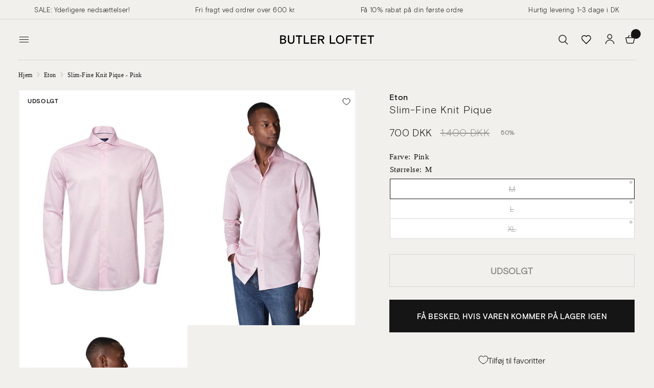

--- FILE ---
content_type: text/html; charset=utf-8
request_url: https://butler-loftet.dk/products/8627529-slim-fine-knit-pique-pink
body_size: 37190
content:
<!doctype html><html class="no-js" lang="da" dir="ltr">
<head>
	<meta charset="utf-8">
	<meta http-equiv="X-UA-Compatible" content="IE=edge,chrome=1">
	<meta name="viewport" content="width=device-width, initial-scale=1, maximum-scale=5, viewport-fit=cover">
	<meta name="theme-color" content="#f2f0ec">
	<script type="application/ld+json">
    {
      "@context": "http://schema.org",
      "@type": "Product",
      "offers": [{
            "@type": "Offer",
            "name": "M",
            "availability":"https://schema.org/OutOfStock",
            "price": 700.0,
            "priceCurrency": "DKK",
            "priceValidUntil": "2026-01-31","sku": "83_100004374_Pink_M","url": "\/products\/8627529-slim-fine-knit-pique-pink?variant=43662848983270"
          },
{
            "@type": "Offer",
            "name": "L",
            "availability":"https://schema.org/OutOfStock",
            "price": 700.0,
            "priceCurrency": "DKK",
            "priceValidUntil": "2026-01-31","sku": "83_100004374_Pink_L","url": "\/products\/8627529-slim-fine-knit-pique-pink?variant=43662849081574"
          },
{
            "@type": "Offer",
            "name": "XL",
            "availability":"https://schema.org/OutOfStock",
            "price": 700.0,
            "priceCurrency": "DKK",
            "priceValidUntil": "2026-01-31","sku": "83_100004374_Pink_XL","url": "\/products\/8627529-slim-fine-knit-pique-pink?variant=43662849147110"
          }
],
        "gtin13": "7313582734014",
        "productId": "7313582734014",
      "brand": {
        "@type": "Brand",
        "name": "Eton"
      },
      "name": "Slim-Fine Knit Pique - Pink",
      "description": "En skjorte er for mange et af de vigtigste items i en mands garderobe. ﻿Udover de klassiske skjorter findes der masser af flotte skjorter i forskellige ﻿kvaliteter﻿ og ﻿farver﻿. Brug Slim-Fine Knit Pique - Pink fra Eton til din farmors 80 års fødselsdag eller til en aften ude med gutterne.    Shirts  fra Eton  Brandet Eton startede tilbage i 1928 i Sverige. I 1992 skabte Eton verdens første antirynkeskjorte i 100% bomuld. Eton er et brand, der konstant formår at forbedre kvaliteter, pasform og design. Fælles for alle skjorter fra Eton er, at de er produceret i bomuld uden tilsætningsstoffer.",
      "category": "Shirts",
      "url": "/products/8627529-slim-fine-knit-pique-pink",
      "sku": "83_100004374_Pink_M",
      "image": {
        "@type": "ImageObject",
        "url": "https:products/Slim-Fine-Knit-Pique-Pink-Eton.jpg",
        "image": "https:products/Slim-Fine-Knit-Pique-Pink-Eton.jpg",
        "name": "Etons Slim-Fine Knit Pique - Pink. Køb shirts her.",
        "width": 1000,
        "height": 1400
      }
    }
    </script><script type="application/ld+json">
  {
    "@context": "http://schema.org",
    "@type": "BreadcrumbList",
    "itemListElement": [{
        "@type": "ListItem",
        "position": 1,
        "name": "Hjem",
        "item": "https:\/\/butler-loftet.dk"
      },{
            "@type": "ListItem",
            "position": 2,
            "name": "Slim-Fine Knit Pique - Pink",
            "item": "https:\/\/butler-loftet.dk\/products\/8627529-slim-fine-knit-pique-pink"
          }]
  }
  </script>
  <script type="application/javascript">
window.theme = {
    template: "product",
    moneyFormat: "{{amount_no_decimals_with_comma_separator}} DKK",
    cart: {"note":null,"attributes":{},"original_total_price":0,"total_price":0,"total_discount":0,"total_weight":0.0,"item_count":0,"items":[],"requires_shipping":false,"currency":"DKK","items_subtotal_price":0,"cart_level_discount_applications":[],"checkout_charge_amount":0}
  };
</script>
  <script>
  window.dataLayer = window.dataLayer || [];

  window.dataLayer.push({
    
      'event': 'prodctDetails',
      product: {"id":8146167070950,"title":"Slim-Fine Knit Pique - Pink","handle":"8627529-slim-fine-knit-pique-pink","description":"En skjorte er for mange et af de vigtigste items i en mands garderobe. ﻿Udover de klassiske skjorter findes der masser af flotte skjorter i forskellige ﻿kvaliteter﻿ og ﻿farver﻿. Brug Slim-Fine Knit Pique - Pink fra Eton til din farmors 80 års fødselsdag eller til en aften ude med gutterne. \u003cul\u003e \u003c\/ul\u003e \u003cbr\u003e\u003cbr\u003e \u003cb\u003eShirts\u003c\/b\u003e\u003cb\u003e  fra \u003c\/b\u003e\u003cb\u003eEton\u003c\/b\u003e \u003cbr\u003e Brandet Eton startede tilbage i 1928 i Sverige. I 1992 skabte Eton verdens første antirynkeskjorte i 100% bomuld. Eton er et brand, der konstant formår at forbedre kvaliteter, pasform og design. Fælles for alle skjorter fra Eton er, at de er produceret i bomuld uden tilsætningsstoffer.","published_at":"2023-02-23T10:07:03+01:00","created_at":"2023-02-20T09:29:55+01:00","vendor":"Eton","type":"Shirts","tags":["2023.02","24BF","bfflash","coh","color_pink","ekstra20","men","no sync","Pink","richard","Shirts","style_contemporary"],"price":70000,"price_min":70000,"price_max":70000,"available":false,"price_varies":false,"compare_at_price":140000,"compare_at_price_min":140000,"compare_at_price_max":140000,"compare_at_price_varies":false,"variants":[{"id":43662848983270,"title":"M","option1":"M","option2":null,"option3":null,"sku":"83_100004374_Pink_M","requires_shipping":true,"taxable":true,"featured_image":null,"available":false,"name":"Slim-Fine Knit Pique - Pink - M","public_title":"M","options":["M"],"price":70000,"weight":0,"compare_at_price":140000,"inventory_management":"shopify","barcode":"7313582734014","requires_selling_plan":false,"selling_plan_allocations":[],"quantity_rule":{"min":1,"max":null,"increment":1}},{"id":43662849081574,"title":"L","option1":"L","option2":null,"option3":null,"sku":"83_100004374_Pink_L","requires_shipping":true,"taxable":true,"featured_image":null,"available":false,"name":"Slim-Fine Knit Pique - Pink - L","public_title":"L","options":["L"],"price":70000,"weight":0,"compare_at_price":140000,"inventory_management":"shopify","barcode":"7313582734038","requires_selling_plan":false,"selling_plan_allocations":[],"quantity_rule":{"min":1,"max":null,"increment":1}},{"id":43662849147110,"title":"XL","option1":"XL","option2":null,"option3":null,"sku":"83_100004374_Pink_XL","requires_shipping":true,"taxable":true,"featured_image":null,"available":false,"name":"Slim-Fine Knit Pique - Pink - XL","public_title":"XL","options":["XL"],"price":70000,"weight":0,"compare_at_price":140000,"inventory_management":"shopify","barcode":"7313582734052","requires_selling_plan":false,"selling_plan_allocations":[],"quantity_rule":{"min":1,"max":null,"increment":1}}],"images":["\/\/butler-loftet.dk\/cdn\/shop\/products\/Slim-Fine-Knit-Pique-Pink-Eton.jpg?v=1744292879","\/\/butler-loftet.dk\/cdn\/shop\/products\/Slim-Fine-Knit-Pique-Pink-Eton-2.jpg?v=1744292882","\/\/butler-loftet.dk\/cdn\/shop\/products\/Slim-Fine-Knit-Pique-Pink-Eton-3.jpg?v=1744292885"],"featured_image":"\/\/butler-loftet.dk\/cdn\/shop\/products\/Slim-Fine-Knit-Pique-Pink-Eton.jpg?v=1744292879","options":["Size"],"media":[{"alt":"Etons Slim-Fine Knit Pique - Pink. Køb shirts her.","id":31833976602854,"position":1,"preview_image":{"aspect_ratio":0.714,"height":1400,"width":1000,"src":"\/\/butler-loftet.dk\/cdn\/shop\/products\/Slim-Fine-Knit-Pique-Pink-Eton.jpg?v=1744292879"},"aspect_ratio":0.714,"height":1400,"media_type":"image","src":"\/\/butler-loftet.dk\/cdn\/shop\/products\/Slim-Fine-Knit-Pique-Pink-Eton.jpg?v=1744292879","width":1000},{"alt":"Slim-Fine Knit Pique - Pink-Shirts-Eton-Butler Loftet","id":31807379898598,"position":2,"preview_image":{"aspect_ratio":0.714,"height":1400,"width":1000,"src":"\/\/butler-loftet.dk\/cdn\/shop\/products\/Slim-Fine-Knit-Pique-Pink-Eton-2.jpg?v=1744292882"},"aspect_ratio":0.714,"height":1400,"media_type":"image","src":"\/\/butler-loftet.dk\/cdn\/shop\/products\/Slim-Fine-Knit-Pique-Pink-Eton-2.jpg?v=1744292882","width":1000},{"alt":"Slim-Fine Knit Pique - Pink-Shirts-Eton-Butler Loftet","id":31807380029670,"position":3,"preview_image":{"aspect_ratio":0.714,"height":1400,"width":1000,"src":"\/\/butler-loftet.dk\/cdn\/shop\/products\/Slim-Fine-Knit-Pique-Pink-Eton-3.jpg?v=1744292885"},"aspect_ratio":0.714,"height":1400,"media_type":"image","src":"\/\/butler-loftet.dk\/cdn\/shop\/products\/Slim-Fine-Knit-Pique-Pink-Eton-3.jpg?v=1744292885","width":1000}],"requires_selling_plan":false,"selling_plan_groups":[],"content":"En skjorte er for mange et af de vigtigste items i en mands garderobe. ﻿Udover de klassiske skjorter findes der masser af flotte skjorter i forskellige ﻿kvaliteter﻿ og ﻿farver﻿. Brug Slim-Fine Knit Pique - Pink fra Eton til din farmors 80 års fødselsdag eller til en aften ude med gutterne. \u003cul\u003e \u003c\/ul\u003e \u003cbr\u003e\u003cbr\u003e \u003cb\u003eShirts\u003c\/b\u003e\u003cb\u003e  fra \u003c\/b\u003e\u003cb\u003eEton\u003c\/b\u003e \u003cbr\u003e Brandet Eton startede tilbage i 1928 i Sverige. I 1992 skabte Eton verdens første antirynkeskjorte i 100% bomuld. Eton er et brand, der konstant formår at forbedre kvaliteter, pasform og design. Fælles for alle skjorter fra Eton er, at de er produceret i bomuld uden tilsætningsstoffer."},
    
    
  });
</script>


<script>
  // Function to push addToCart event to the dataLayer
  function addToCartEvent() {
    window.dataLayer = window.dataLayer || [];
    window.dataLayer.push({
      event: 'addToCart'
    });
  }

  // Add event listener to the Add to Cart button
  document.getElementById('AddToCart').addEventListener('click', function() {
    // Trigger addToCart event when button is clicked
    addToCartEvent();
  });
</script>

	<link rel="canonical" href="https://butler-loftet.dk/products/8627529-slim-fine-knit-pique-pink">
	<link rel="preconnect" href="https://cdn.shopify.com" crossorigin>
	<link rel="preload" as="style" href="//butler-loftet.dk/cdn/shop/t/419/assets/app.css?v=7082188041490705311766621514">
<link rel="preload" as="style" href="//butler-loftet.dk/cdn/shop/t/419/assets/product.css?v=114303530349397300621766621514">



<link href="//butler-loftet.dk/cdn/shop/t/419/assets/vendor.min.js?v=157477036952821991051766621514" as="script" rel="preload">
<link href="//butler-loftet.dk/cdn/shop/t/419/assets/app.js?v=130716861978209815781766621514" as="script" rel="preload">
<link href="//butler-loftet.dk/cdn/shop/t/419/assets/slideshow.js?v=115107029526227389951766621514" as="script" rel="preload">

<script>
window.lazySizesConfig = window.lazySizesConfig || {};
window.lazySizesConfig.expand = 250;
window.lazySizesConfig.loadMode = 1;
window.lazySizesConfig.loadHidden = false;
</script>

	<link rel="icon" type="image/png" href="//butler-loftet.dk/cdn/shop/files/logo2_191a1bfb-dfe3-4b22-9e90-168b1ec4c7cd.png?crop=center&height=32&v=1711021949&width=32">

	<link href="//butler-loftet.dk/cdn/shop/t/419/assets/font.css?v=152030128762657806421766623086" rel="stylesheet" type="text/css" media="all" />

	<title>
	Slim-Fine Knit Pique - Pink &ndash; Butler Loftet
	</title>


	<meta name="description" content="En skjorte er for mange et af de vigtigste items i en mands garderobe. ﻿Udover de klassiske skjorter findes der masser af flotte skjorter i forskellige ﻿kvaliteter﻿ og ﻿farver﻿. Brug Slim-Fine Knit Pique - Pink fra Eton til din farmors 80 års fødselsdag eller til en aften ude med gutterne. Shirts fra Eton Brandet Eton "><link rel="preconnect" href="https://fonts.shopifycdn.com" crossorigin>

<meta property="og:site_name" content="Butler Loftet">
<meta property="og:url" content="https://butler-loftet.dk/products/8627529-slim-fine-knit-pique-pink">
<meta property="og:title" content="Slim-Fine Knit Pique - Pink">
<meta property="og:type" content="product">
<meta property="og:description" content="En skjorte er for mange et af de vigtigste items i en mands garderobe. ﻿Udover de klassiske skjorter findes der masser af flotte skjorter i forskellige ﻿kvaliteter﻿ og ﻿farver﻿. Brug Slim-Fine Knit Pique - Pink fra Eton til din farmors 80 års fødselsdag eller til en aften ude med gutterne. Shirts fra Eton Brandet Eton "><meta property="og:image" content="http://butler-loftet.dk/cdn/shop/products/Slim-Fine-Knit-Pique-Pink-Eton.jpg?v=1744292879">
  <meta property="og:image:secure_url" content="https://butler-loftet.dk/cdn/shop/products/Slim-Fine-Knit-Pique-Pink-Eton.jpg?v=1744292879">
  <meta property="og:image:width" content="1000">
  <meta property="og:image:height" content="1400"><meta property="og:price:amount" content="700,00">
  <meta property="og:price:currency" content="DKK"><meta name="twitter:card" content="summary_large_image">
<meta name="twitter:title" content="Slim-Fine Knit Pique - Pink">
<meta name="twitter:description" content="En skjorte er for mange et af de vigtigste items i en mands garderobe. ﻿Udover de klassiske skjorter findes der masser af flotte skjorter i forskellige ﻿kvaliteter﻿ og ﻿farver﻿. Brug Slim-Fine Knit Pique - Pink fra Eton til din farmors 80 års fødselsdag eller til en aften ude med gutterne. Shirts fra Eton Brandet Eton ">


	<style>
		@media (max-width: 767px) {
			
				#header .thb-header-mobile-left .mobile-toggle-wrapper .mobile-toggle,
				#header .thb-secondary-area {
					opacity: 0;
					height: 0;
					margin: 0;
					pointer-events: none;
					transition: all 0s;
					width: 0;
					min-width: 0;
				}
				#header .logolink {
					margin-left: auto;
					margin-right: auto;
				}
				.header>.row>.columns {
					min-height: 0 !important;
				}
			
		}
		@media (min-width: 768px) {
			.bottom-menu {
				display: none !important;
			}
		}
	</style>

	<link href="//butler-loftet.dk/cdn/shop/t/419/assets/app.css?v=7082188041490705311766621514" rel="stylesheet" type="text/css" media="all" />
	<link href="//butler-loftet.dk/cdn/shop/t/419/assets/variable.css?v=62805273312803647451766621514" rel="stylesheet" type="text/css" media="all" />

	<style data-shopify>
	@font-face {
  font-family: "Archivo Narrow";
  font-weight: 400;
  font-style: normal;
  font-display: swap;
  src: url("//butler-loftet.dk/cdn/fonts/archivo_narrow/archivonarrow_n4.5c3bab850a22055c235cf940f895d873a8689d70.woff2") format("woff2"),
       url("//butler-loftet.dk/cdn/fonts/archivo_narrow/archivonarrow_n4.ea12dd22d3319d164475c1d047ae8f973041a9ff.woff") format("woff");
}

@font-face {
  font-family: "Archivo Narrow";
  font-weight: 500;
  font-style: normal;
  font-display: swap;
  src: url("//butler-loftet.dk/cdn/fonts/archivo_narrow/archivonarrow_n5.d7d2ed7fbf03e65de95fbf4dd65b8f16594058a7.woff2") format("woff2"),
       url("//butler-loftet.dk/cdn/fonts/archivo_narrow/archivonarrow_n5.1b34a2bfca6fa7ceb43f421bf0098175c735e91b.woff") format("woff");
}

@font-face {
  font-family: "Archivo Narrow";
  font-weight: 600;
  font-style: normal;
  font-display: swap;
  src: url("//butler-loftet.dk/cdn/fonts/archivo_narrow/archivonarrow_n6.39db873f9e4e9c8ab7083354b267ce7500b7ee9e.woff2") format("woff2"),
       url("//butler-loftet.dk/cdn/fonts/archivo_narrow/archivonarrow_n6.997d285d710a777a602467368cc2fbd11a20033e.woff") format("woff");
}

@font-face {
  font-family: "Archivo Narrow";
  font-weight: 400;
  font-style: italic;
  font-display: swap;
  src: url("//butler-loftet.dk/cdn/fonts/archivo_narrow/archivonarrow_i4.59445c13f0e607542640c8a56f31dcd8ed680cfa.woff2") format("woff2"),
       url("//butler-loftet.dk/cdn/fonts/archivo_narrow/archivonarrow_i4.bbf26c99347034f8df1f87b08c4a929cfc5255c8.woff") format("woff");
}

@font-face {
  font-family: "Archivo Narrow";
  font-weight: 600;
  font-style: italic;
  font-display: swap;
  src: url("//butler-loftet.dk/cdn/fonts/archivo_narrow/archivonarrow_i6.21c69730cb55f9ff454529f520897ee241e78c97.woff2") format("woff2"),
       url("//butler-loftet.dk/cdn/fonts/archivo_narrow/archivonarrow_i6.6c25ccdf80ef4616ffdc61ea3e51d7ed480f0d13.woff") format("woff");
}


		

h1,h2,h3,h4,h5,h6,
	.h1,.h2,.h3,.h4,.h5,.h6,
	.logolink.text-logo,
	.heading-font,
	.h1-xlarge,
	.h1-large,
	.customer-addresses .my-address .address-index {
		/*font-style: normal;
		font-weight: 400;
		font-family: "Times New Roman", Times, serif;*/
	}
	h1,h2,.h1,.h2, .product-card-title {
		font-family: "basis-grotesque-medium", sans-serif;
	}
	h3,h4,h5,h6,.h3,.h4,.h5,.h6 {
		font-family: "basis-grotesque-light", sans-serif;
	}
	.basis-font {
		font-style: normal;
		font-family: "Times New Roman", Times, serif;
	}
	body,
	.body-font,
	.thb-product-detail .product-title {
		/*font-style: normal;
		font-weight: 400;
		font-family: "Archivo Narrow", sans-serif;*/
		font-family: "basis-grotesque-light", sans-serif;
	}
	.headfont {
		/*font-style: normal;
		font-weight: 400;
		font-family: "Archivo Narrow", sans-serif;*/
		font-family: "basis-grotesque-medium", sans-serif;
	}
	.bodyfont {
		/*font-style: normal;
		font-weight: 400;*/
		font-family: "basis-grotesque-light", sans-serif !important;
	}
	:root {
		--font-body-scale: 1.0;
		--font-body-line-height-scale: 1.0;
		--font-body-letter-spacing: 0.03em;
		--font-announcement-scale: 1.0;
		--font-heading-scale: 1.0;
		--font-heading-line-height-scale: 1.0;
		--font-heading-letter-spacing: 0.05em;
		--font-navigation-scale: 1.0;
		--font-product-title-scale: 1.0;
		--font-product-title-line-height-scale: 1.0;
		--button-letter-spacing: 0.02em;--bg-body: #f2f0ec;
			--bg-body-rgb: 242,240,236;
			--bg-body-darken: #ece9e3;
			--payment-terms-background-color: #f2f0ec;--color-body: #151515;
		  --color-body-rgb: 21,21,21;--color-accent: #151515;
			--color-accent-rgb: 21,21,21;--color-border: #d7d7d7;--color-form-border: #d7d7d7;--color-announcement-bar-text: #151515;--color-announcement-bar-bg: #f2f0ec;--color-header-bg: #f2f0ec;
			--color-header-bg-rgb: 242,240,236;--color-header-text: #151515;
			--color-header-text-rgb: 21,21,21;--color-header-links: #151515;--color-header-links-hover: #151515;--color-header-icons: #151515;--color-header-border: #d7d7d7;--solid-button-background: #151515;--solid-button-label: #ffffff;--outline-button-label: #151515;--color-price: #151515;--color-star: #FD9A52;--color-dots: #151515;--color-inventory-instock: #279A4B;--color-inventory-lowstock: #FB9E5B;--section-spacing-mobile: 50px;--section-spacing-desktop: 90px;--button-border-radius: 0px;--color-badge-text: #000000;--color-badge-sold-out: #ffffff;--color-badge-sale: #ffffff;--badge-corner-radius: 0px;--color-footer-text: #151515;
			--color-footer-text-rgb: 21,21,21;--color-footer-link: #151515;--color-footer-link-hover: #151515;--color-footer-border: #444444;
			--color-footer-border-rgb: 68,68,68;--color-footer-bg: #f2f0ec;}
</style>


	<script>
		window.theme = window.theme || {};
		theme = {
			settings: {
				money_with_currency_format:"{{amount_with_comma_separator}} kr",
				cart_drawer:false,
				product_id: 8146167070950,
			},
			routes: {
				root_url: '/',
				cart_url: '/cart',
				cart_add_url: '/cart/add',
				search_url: '/search',
				cart_change_url: '/cart/change',
				cart_update_url: '/cart/update',
				predictive_search_url: '/search/suggest',
			},
			variantStrings: {
        addToCart: `Tilføj til kurv`,
        soldOut: `Udsolgt`,
        unavailable: `Ikke tilgængelig`,
      },
			strings: {
				requiresTerms: `Du skal acceptere salgsbetingelserne for at kunne betale`,
			}
		};
	</script>
	<script>window.performance && window.performance.mark && window.performance.mark('shopify.content_for_header.start');</script><meta name="facebook-domain-verification" content="97bxjby8vrhs2o5dha70a4qw84l90m">
<meta id="shopify-digital-wallet" name="shopify-digital-wallet" content="/62415601894/digital_wallets/dialog">
<meta name="shopify-checkout-api-token" content="609cfcaaa6a492ec5ad5bb927695ddcd">
<meta id="in-context-paypal-metadata" data-shop-id="62415601894" data-venmo-supported="false" data-environment="production" data-locale="en_US" data-paypal-v4="true" data-currency="DKK">
<link rel="alternate" type="application/json+oembed" href="https://butler-loftet.dk/products/8627529-slim-fine-knit-pique-pink.oembed">
<script async="async" src="/checkouts/internal/preloads.js?locale=da-DK"></script>
<script id="shopify-features" type="application/json">{"accessToken":"609cfcaaa6a492ec5ad5bb927695ddcd","betas":["rich-media-storefront-analytics"],"domain":"butler-loftet.dk","predictiveSearch":true,"shopId":62415601894,"locale":"da"}</script>
<script>var Shopify = Shopify || {};
Shopify.shop = "butler-studios-dk.myshopify.com";
Shopify.locale = "da";
Shopify.currency = {"active":"DKK","rate":"1.0"};
Shopify.country = "DK";
Shopify.theme = {"name":"JUL25 NY","id":192422445398,"schema_name":"BLR Theme","schema_version":"1.0.0","theme_store_id":null,"role":"main"};
Shopify.theme.handle = "null";
Shopify.theme.style = {"id":null,"handle":null};
Shopify.cdnHost = "butler-loftet.dk/cdn";
Shopify.routes = Shopify.routes || {};
Shopify.routes.root = "/";</script>
<script type="module">!function(o){(o.Shopify=o.Shopify||{}).modules=!0}(window);</script>
<script>!function(o){function n(){var o=[];function n(){o.push(Array.prototype.slice.apply(arguments))}return n.q=o,n}var t=o.Shopify=o.Shopify||{};t.loadFeatures=n(),t.autoloadFeatures=n()}(window);</script>
<script id="shop-js-analytics" type="application/json">{"pageType":"product"}</script>
<script defer="defer" async type="module" src="//butler-loftet.dk/cdn/shopifycloud/shop-js/modules/v2/client.init-shop-cart-sync_DCvV3KX5.da.esm.js"></script>
<script defer="defer" async type="module" src="//butler-loftet.dk/cdn/shopifycloud/shop-js/modules/v2/chunk.common_DIrl18zW.esm.js"></script>
<script type="module">
  await import("//butler-loftet.dk/cdn/shopifycloud/shop-js/modules/v2/client.init-shop-cart-sync_DCvV3KX5.da.esm.js");
await import("//butler-loftet.dk/cdn/shopifycloud/shop-js/modules/v2/chunk.common_DIrl18zW.esm.js");

  window.Shopify.SignInWithShop?.initShopCartSync?.({"fedCMEnabled":true,"windoidEnabled":true});

</script>
<script>(function() {
  var isLoaded = false;
  function asyncLoad() {
    if (isLoaded) return;
    isLoaded = true;
    var urls = ["https:\/\/cdn.hextom.com\/js\/eventpromotionbar.js?shop=butler-studios-dk.myshopify.com","\/\/cdn.app.metorik.com\/js\/shopify\/mtk.js?shop=butler-studios-dk.myshopify.com"];
    for (var i = 0; i < urls.length; i++) {
      var s = document.createElement('script');
      s.type = 'text/javascript';
      s.async = true;
      s.src = urls[i];
      var x = document.getElementsByTagName('script')[0];
      x.parentNode.insertBefore(s, x);
    }
  };
  if(window.attachEvent) {
    window.attachEvent('onload', asyncLoad);
  } else {
    window.addEventListener('load', asyncLoad, false);
  }
})();</script>
<script id="__st">var __st={"a":62415601894,"offset":3600,"reqid":"26626d3f-1e9f-4c4c-9754-5dc82adcbf83-1769021843","pageurl":"butler-loftet.dk\/products\/8627529-slim-fine-knit-pique-pink","u":"a56cd47cae5c","p":"product","rtyp":"product","rid":8146167070950};</script>
<script>window.ShopifyPaypalV4VisibilityTracking = true;</script>
<script id="captcha-bootstrap">!function(){'use strict';const t='contact',e='account',n='new_comment',o=[[t,t],['blogs',n],['comments',n],[t,'customer']],c=[[e,'customer_login'],[e,'guest_login'],[e,'recover_customer_password'],[e,'create_customer']],r=t=>t.map((([t,e])=>`form[action*='/${t}']:not([data-nocaptcha='true']) input[name='form_type'][value='${e}']`)).join(','),a=t=>()=>t?[...document.querySelectorAll(t)].map((t=>t.form)):[];function s(){const t=[...o],e=r(t);return a(e)}const i='password',u='form_key',d=['recaptcha-v3-token','g-recaptcha-response','h-captcha-response',i],f=()=>{try{return window.sessionStorage}catch{return}},m='__shopify_v',_=t=>t.elements[u];function p(t,e,n=!1){try{const o=window.sessionStorage,c=JSON.parse(o.getItem(e)),{data:r}=function(t){const{data:e,action:n}=t;return t[m]||n?{data:e,action:n}:{data:t,action:n}}(c);for(const[e,n]of Object.entries(r))t.elements[e]&&(t.elements[e].value=n);n&&o.removeItem(e)}catch(o){console.error('form repopulation failed',{error:o})}}const l='form_type',E='cptcha';function T(t){t.dataset[E]=!0}const w=window,h=w.document,L='Shopify',v='ce_forms',y='captcha';let A=!1;((t,e)=>{const n=(g='f06e6c50-85a8-45c8-87d0-21a2b65856fe',I='https://cdn.shopify.com/shopifycloud/storefront-forms-hcaptcha/ce_storefront_forms_captcha_hcaptcha.v1.5.2.iife.js',D={infoText:'Beskyttet af hCaptcha',privacyText:'Beskyttelse af persondata',termsText:'Vilkår'},(t,e,n)=>{const o=w[L][v],c=o.bindForm;if(c)return c(t,g,e,D).then(n);var r;o.q.push([[t,g,e,D],n]),r=I,A||(h.body.append(Object.assign(h.createElement('script'),{id:'captcha-provider',async:!0,src:r})),A=!0)});var g,I,D;w[L]=w[L]||{},w[L][v]=w[L][v]||{},w[L][v].q=[],w[L][y]=w[L][y]||{},w[L][y].protect=function(t,e){n(t,void 0,e),T(t)},Object.freeze(w[L][y]),function(t,e,n,w,h,L){const[v,y,A,g]=function(t,e,n){const i=e?o:[],u=t?c:[],d=[...i,...u],f=r(d),m=r(i),_=r(d.filter((([t,e])=>n.includes(e))));return[a(f),a(m),a(_),s()]}(w,h,L),I=t=>{const e=t.target;return e instanceof HTMLFormElement?e:e&&e.form},D=t=>v().includes(t);t.addEventListener('submit',(t=>{const e=I(t);if(!e)return;const n=D(e)&&!e.dataset.hcaptchaBound&&!e.dataset.recaptchaBound,o=_(e),c=g().includes(e)&&(!o||!o.value);(n||c)&&t.preventDefault(),c&&!n&&(function(t){try{if(!f())return;!function(t){const e=f();if(!e)return;const n=_(t);if(!n)return;const o=n.value;o&&e.removeItem(o)}(t);const e=Array.from(Array(32),(()=>Math.random().toString(36)[2])).join('');!function(t,e){_(t)||t.append(Object.assign(document.createElement('input'),{type:'hidden',name:u})),t.elements[u].value=e}(t,e),function(t,e){const n=f();if(!n)return;const o=[...t.querySelectorAll(`input[type='${i}']`)].map((({name:t})=>t)),c=[...d,...o],r={};for(const[a,s]of new FormData(t).entries())c.includes(a)||(r[a]=s);n.setItem(e,JSON.stringify({[m]:1,action:t.action,data:r}))}(t,e)}catch(e){console.error('failed to persist form',e)}}(e),e.submit())}));const S=(t,e)=>{t&&!t.dataset[E]&&(n(t,e.some((e=>e===t))),T(t))};for(const o of['focusin','change'])t.addEventListener(o,(t=>{const e=I(t);D(e)&&S(e,y())}));const B=e.get('form_key'),M=e.get(l),P=B&&M;t.addEventListener('DOMContentLoaded',(()=>{const t=y();if(P)for(const e of t)e.elements[l].value===M&&p(e,B);[...new Set([...A(),...v().filter((t=>'true'===t.dataset.shopifyCaptcha))])].forEach((e=>S(e,t)))}))}(h,new URLSearchParams(w.location.search),n,t,e,['guest_login'])})(!0,!0)}();</script>
<script integrity="sha256-4kQ18oKyAcykRKYeNunJcIwy7WH5gtpwJnB7kiuLZ1E=" data-source-attribution="shopify.loadfeatures" defer="defer" src="//butler-loftet.dk/cdn/shopifycloud/storefront/assets/storefront/load_feature-a0a9edcb.js" crossorigin="anonymous"></script>
<script data-source-attribution="shopify.dynamic_checkout.dynamic.init">var Shopify=Shopify||{};Shopify.PaymentButton=Shopify.PaymentButton||{isStorefrontPortableWallets:!0,init:function(){window.Shopify.PaymentButton.init=function(){};var t=document.createElement("script");t.src="https://butler-loftet.dk/cdn/shopifycloud/portable-wallets/latest/portable-wallets.da.js",t.type="module",document.head.appendChild(t)}};
</script>
<script data-source-attribution="shopify.dynamic_checkout.buyer_consent">
  function portableWalletsHideBuyerConsent(e){var t=document.getElementById("shopify-buyer-consent"),n=document.getElementById("shopify-subscription-policy-button");t&&n&&(t.classList.add("hidden"),t.setAttribute("aria-hidden","true"),n.removeEventListener("click",e))}function portableWalletsShowBuyerConsent(e){var t=document.getElementById("shopify-buyer-consent"),n=document.getElementById("shopify-subscription-policy-button");t&&n&&(t.classList.remove("hidden"),t.removeAttribute("aria-hidden"),n.addEventListener("click",e))}window.Shopify?.PaymentButton&&(window.Shopify.PaymentButton.hideBuyerConsent=portableWalletsHideBuyerConsent,window.Shopify.PaymentButton.showBuyerConsent=portableWalletsShowBuyerConsent);
</script>
<script data-source-attribution="shopify.dynamic_checkout.cart.bootstrap">document.addEventListener("DOMContentLoaded",(function(){function t(){return document.querySelector("shopify-accelerated-checkout-cart, shopify-accelerated-checkout")}if(t())Shopify.PaymentButton.init();else{new MutationObserver((function(e,n){t()&&(Shopify.PaymentButton.init(),n.disconnect())})).observe(document.body,{childList:!0,subtree:!0})}}));
</script>
<link id="shopify-accelerated-checkout-styles" rel="stylesheet" media="screen" href="https://butler-loftet.dk/cdn/shopifycloud/portable-wallets/latest/accelerated-checkout-backwards-compat.css" crossorigin="anonymous">
<style id="shopify-accelerated-checkout-cart">
        #shopify-buyer-consent {
  margin-top: 1em;
  display: inline-block;
  width: 100%;
}

#shopify-buyer-consent.hidden {
  display: none;
}

#shopify-subscription-policy-button {
  background: none;
  border: none;
  padding: 0;
  text-decoration: underline;
  font-size: inherit;
  cursor: pointer;
}

#shopify-subscription-policy-button::before {
  box-shadow: none;
}

      </style>

<script>window.performance && window.performance.mark && window.performance.mark('shopify.content_for_header.end');</script> <!-- Header hook for plugins -->

	<script>document.documentElement.className = document.documentElement.className.replace('no-js', 'js');</script><script>

window.dataLayer = window.dataLayer || [];

function gtag(){ dataLayer.push(arguments); }

// Set default consent to 'denied' as a placeholder

// Determine actual values based on customer's own requirements

gtag('consent', 'default', {

'ad_storage': 'denied',

'ad_user_data': 'denied',

'ad_personalization': 'denied',

'analytics_storage': 'denied',

'wait_for_update': 500

});

gtag('set', 'ads_data_redaction', true);

</script>

 







<script>
const addCookieInformationConsentScript = () => {
const consentScript = document.createElement('script');
consentScript.setAttribute('src','https://policy.app.cookieinformation.com/uc.js');
consentScript.setAttribute('data-culture', 'DA');
consentScript.setAttribute('data-gcm-version', '2.0');
consentScript.id = 'CookieConsent';
document.head.appendChild(consentScript);
};

const setupListenerForConsentGathering = () => {
window.addEventListener("CookieInformationConsentGiven", () => {
let consent = {};
let consentSignals = {};

if (window.CookieInformation) {
consent = window.CookieInformation._getCookieValue('CookieInformationConsent');
consent = JSON.parse(consent);

if (consent) {
consentSignals = consent.consents_approved || [];
consentSignals = consentSignals.reduce((acc,curr)=> (acc[curr]=true,acc),{});
}
}

customerPrivacyAPIReady = setInterval(() => {
if (window.Shopify.customerPrivacy) {
clearInterval(customerPrivacyAPIReady);
window.Shopify.customerPrivacy.setTrackingConsent(
{
"analytics": consentSignals['cookie_cat_statistic'] || false,
"marketing": consentSignals['cookie_cat_marketing'] || false,
"preferences": consentSignals['cookie_cat_functional'] || false,
"sale_of_data": consentSignals['cookie_cat_marketing'] || false,
},
() => console.log("Cookie Information: consent gathered"),
);
}
}, 100);
});
};

window.Shopify.loadFeatures(
[
{
name: 'consent-tracking-api',
version: '0.1',
},
],
error => {
if (error) {
throw error; 
}
setupListenerForConsentGathering();
addCookieInformationConsentScript(); 
}
);

</script>

 

<script id="CookieConsent" type="text/javascript" data-culture="DA" src="https://policy.app.cookieinformation.com/uc.js" data-gcm-version="2.0"></script>



<!-- TrustBox script -->
<script type="text/javascript" src="//widget.trustpilot.com/bootstrap/v5/tp.widget.bootstrap.min.js" async></script>
<!-- End TrustBox script -->
<!-- Start of Clerk.io E-commerce Personalisation tool - www.clerk.io -->
<script type="text/javascript">
(function(w,d){
  var e=d.createElement('script');e.type='text/javascript';e.async=true;
  e.src=(d.location.protocol=='https:'?'https':'http')+'://cdn.clerk.io/clerk.js';
  var s=d.getElementsByTagName('script')[0];s.parentNode.insertBefore(e,s);
  w.__clerk_q=w.__clerk_q||[];w.Clerk=w.Clerk||function(){w.__clerk_q.push(arguments)};
})(window,document);

Clerk('config', {
    key: 'gkkctudB8ygGMVWmgEBiF3ZjfRnWCXFM'
});
</script>
<!-- End of Clerk.io E-commerce Personalisation tool - www.clerk.io -->

  

	<script src="//butler-loftet.dk/cdn/shop/t/419/assets/jquery-min.js?v=60938658743091704111766621514"></script>
<script src=//butler-loftet.dk/cdn/shop/t/419/assets/autoadd.js?v=151428175959456057051766621514></script>
  <style data-shopify>
    .cart-items .donation_cart {
      display: none !important; 
    }
  </style>



  


<!--ADD ITEM BY URL-->



<!--ADD ITEM BY URL-->

<!--update cart items-->
<script>
$(document).ready(function() {
    // Function to get the cart count, excluding a specific product
    function getCartCount() {
        $.ajax({
            type: 'GET',
            url: '/cart.js', // Shopify API endpoint for fetching cart information
            dataType: 'json',
            success: function(cart) {
                // Filter out the specific product from the cart items
                var excludedProductId = 8109643989222; // Replace with the ID of the product you want to exclude
                var itemCount = cart.items.reduce(function(total, item) {
                    // Check if the item's ID is not the excluded product ID
                    if (item.product_id !== excludedProductId) {
                        return total + item.quantity;
                    } else {
                        return total;
                    }
                }, 0);
                // Update the UI with the item count
                $('.cart-total-item-count').text(itemCount);
            }
        });
    }

    // Call the function initially to show the count on page load
    getCartCount();

    // Bind AJAX call to the click event of the add to cart button
    $('.single-add-to-cart-button').on('click', function() {
        Clerk('content', '.clerk_drawer');
        $.ajax({
            type: 'POST',
            url: '/cart/add.js', // Shopify API endpoint for adding an item to the cart
            data: $(this).closest('form').serialize(), // Serialize the form data
            dataType: 'json',
            success: function() {
                // After the item is successfully added to the cart, update the cart count
                getCartCount();
            }
        });
    });
});
</script>
<!--update cart items-->

    
      <!-- Start of Clerk.io E-commerce Personalisation tool - www.clerk.io -->
<script type="text/javascript">
    (function (w, d) {
        var e = d.createElement('script'); e.type = 'text/javascript'; e.async = true;
        e.src = (d.location.protocol == 'https:' ? 'https' : 'http') + '://cdn.clerk.io/clerk.js';
        var s = d.getElementsByTagName('script')[0]; s.parentNode.insertBefore(e, s);
        w.__clerk_q = w.__clerk_q || []; w.Clerk = w.Clerk || function () { w.__clerk_q.push(arguments) };
    })(window, document);
    
    let publicKey = 'gkkctudB8ygGMVWmgEBiF3ZjfRnWCXFM';
    
    Clerk('config', {
        key: publicKey,
        formatters: {
            currency_converter: function (price) {
                var converted_price = (price * Shopify.currency.rate);
                return (converted_price).toString();
            }
        },
        globals: {
            currency_iso: 'DKK',
            currency_symbol: 'kr.'
        }
    });

    

    document.addEventListener('DOMContentLoaded', (e) => {
        (async function fetchVisitorId() {
          let visitorId = window.sessionStorage.getItem('visitor_id');
          try {
            if (!visitorId) {
              const response = await fetch(`https://api.clerk.io/v2/misc/visitor_id?key=${publicKey}&visitor=auto`);
              const data = await response.json();
              visitorId = data.visitor;
              window.sessionStorage.setItem('visitor_id', data.visitor);
            }
            Clerk('config', {
              visitor: visitorId,
            });
          } catch (error) {
            console.error('Error:', error);
          } finally {
            window.Shopify.analytics.publish('clerk_pixel_context', {
              localeApiKey: publicKey,
              visitor: visitorId,
            });
          }
        })();
      });
</script>
<!-- End of Clerk.io E-commerce Personalisation tool - www.clerk.io -->
    

	<!-- BEGIN app block: shopify://apps/geo-pro-geolocation/blocks/geopro/16fc5313-7aee-4e90-ac95-f50fc7c8b657 --><!-- This snippet is used to load Geo:Pro data on the storefront -->
<meta class='geo-ip' content='[base64]/[base64]'>
<!-- This snippet initializes the plugin -->
<script async>
  try {
    const loadGeoPro=()=>{let e=e=>{if(!e||e.isCrawler||"success"!==e.message){window.geopro_cancel="1";return}let o=e.isAdmin?"el-geoip-location-admin":"el-geoip-location",s=Date.now()+864e5;localStorage.setItem(o,JSON.stringify({value:e.data,expires:s})),e.isAdmin&&localStorage.setItem("el-geoip-admin",JSON.stringify({value:"1",expires:s}))},o=new XMLHttpRequest;o.open("GET","https://geo.geoproapp.com?x-api-key=91e359ab7-2b63-539e-1de2-c4bf731367a7",!0),o.responseType="json",o.onload=()=>e(200===o.status?o.response:null),o.send()},load=!["el-geoip-location-admin","el-geoip-location"].some(e=>{try{let o=JSON.parse(localStorage.getItem(e));return o&&o.expires>Date.now()}catch(s){return!1}});load&&loadGeoPro();
  } catch(e) {
    console.warn('Geo:Pro error', e);
    window.geopro_cancel = '1';
  }
</script>
<script src="https://cdn.shopify.com/extensions/019b746b-26da-7a64-a671-397924f34f11/easylocation-195/assets/easylocation-storefront.min.js" type="text/javascript" async></script>


<!-- END app block --><!-- BEGIN app block: shopify://apps/klaviyo-email-marketing-sms/blocks/klaviyo-onsite-embed/2632fe16-c075-4321-a88b-50b567f42507 -->












  <script async src="https://static.klaviyo.com/onsite/js/T6mz6C/klaviyo.js?company_id=T6mz6C"></script>
  <script>!function(){if(!window.klaviyo){window._klOnsite=window._klOnsite||[];try{window.klaviyo=new Proxy({},{get:function(n,i){return"push"===i?function(){var n;(n=window._klOnsite).push.apply(n,arguments)}:function(){for(var n=arguments.length,o=new Array(n),w=0;w<n;w++)o[w]=arguments[w];var t="function"==typeof o[o.length-1]?o.pop():void 0,e=new Promise((function(n){window._klOnsite.push([i].concat(o,[function(i){t&&t(i),n(i)}]))}));return e}}})}catch(n){window.klaviyo=window.klaviyo||[],window.klaviyo.push=function(){var n;(n=window._klOnsite).push.apply(n,arguments)}}}}();</script>

  
    <script id="viewed_product">
      if (item == null) {
        var _learnq = _learnq || [];

        var MetafieldReviews = null
        var MetafieldYotpoRating = null
        var MetafieldYotpoCount = null
        var MetafieldLooxRating = null
        var MetafieldLooxCount = null
        var okendoProduct = null
        var okendoProductReviewCount = null
        var okendoProductReviewAverageValue = null
        try {
          // The following fields are used for Customer Hub recently viewed in order to add reviews.
          // This information is not part of __kla_viewed. Instead, it is part of __kla_viewed_reviewed_items
          MetafieldReviews = {};
          MetafieldYotpoRating = null
          MetafieldYotpoCount = null
          MetafieldLooxRating = null
          MetafieldLooxCount = null

          okendoProduct = null
          // If the okendo metafield is not legacy, it will error, which then requires the new json formatted data
          if (okendoProduct && 'error' in okendoProduct) {
            okendoProduct = null
          }
          okendoProductReviewCount = okendoProduct ? okendoProduct.reviewCount : null
          okendoProductReviewAverageValue = okendoProduct ? okendoProduct.reviewAverageValue : null
        } catch (error) {
          console.error('Error in Klaviyo onsite reviews tracking:', error);
        }

        var item = {
          Name: "Slim-Fine Knit Pique - Pink",
          ProductID: 8146167070950,
          Categories: ["All Products","Alle varer","Last chance"],
          ImageURL: "https://butler-loftet.dk/cdn/shop/products/Slim-Fine-Knit-Pique-Pink-Eton_grande.jpg?v=1744292879",
          URL: "https://butler-loftet.dk/products/8627529-slim-fine-knit-pique-pink",
          Brand: "Eton",
          Price: "700,00 kr",
          Value: "700,00",
          CompareAtPrice: "1.400,00 kr"
        };
        _learnq.push(['track', 'Viewed Product', item]);
        _learnq.push(['trackViewedItem', {
          Title: item.Name,
          ItemId: item.ProductID,
          Categories: item.Categories,
          ImageUrl: item.ImageURL,
          Url: item.URL,
          Metadata: {
            Brand: item.Brand,
            Price: item.Price,
            Value: item.Value,
            CompareAtPrice: item.CompareAtPrice
          },
          metafields:{
            reviews: MetafieldReviews,
            yotpo:{
              rating: MetafieldYotpoRating,
              count: MetafieldYotpoCount,
            },
            loox:{
              rating: MetafieldLooxRating,
              count: MetafieldLooxCount,
            },
            okendo: {
              rating: okendoProductReviewAverageValue,
              count: okendoProductReviewCount,
            }
          }
        }]);
      }
    </script>
  




  <script>
    window.klaviyoReviewsProductDesignMode = false
  </script>







<!-- END app block --><!-- BEGIN app block: shopify://apps/stape-conversion-tracking/blocks/gtm/7e13c847-7971-409d-8fe0-29ec14d5f048 --><script>
  window.lsData = {};
  window.dataLayer = window.dataLayer || [];
  window.addEventListener("message", (event) => {
    if (event.data?.event) {
      window.dataLayer.push(event.data);
    }
  });
  window.dataShopStape = {
    shop: "butler-loftet.dk",
    shopId: "62415601894",
  }
</script>

<!-- END app block --><script src="https://cdn.shopify.com/extensions/019b8ed3-90b4-7b95-8e01-aa6b35f1be2e/stape-remix-29/assets/widget.js" type="text/javascript" defer="defer"></script>
<link href="https://cdn.shopify.com/extensions/019bc237-e6a0-75fa-a84b-a22337af908e/swish-formerly-wishlist-king-218/assets/component-wishlist-button-block.css" rel="stylesheet" type="text/css" media="all">
<link href="https://monorail-edge.shopifysvc.com" rel="dns-prefetch">
<script>(function(){if ("sendBeacon" in navigator && "performance" in window) {try {var session_token_from_headers = performance.getEntriesByType('navigation')[0].serverTiming.find(x => x.name == '_s').description;} catch {var session_token_from_headers = undefined;}var session_cookie_matches = document.cookie.match(/_shopify_s=([^;]*)/);var session_token_from_cookie = session_cookie_matches && session_cookie_matches.length === 2 ? session_cookie_matches[1] : "";var session_token = session_token_from_headers || session_token_from_cookie || "";function handle_abandonment_event(e) {var entries = performance.getEntries().filter(function(entry) {return /monorail-edge.shopifysvc.com/.test(entry.name);});if (!window.abandonment_tracked && entries.length === 0) {window.abandonment_tracked = true;var currentMs = Date.now();var navigation_start = performance.timing.navigationStart;var payload = {shop_id: 62415601894,url: window.location.href,navigation_start,duration: currentMs - navigation_start,session_token,page_type: "product"};window.navigator.sendBeacon("https://monorail-edge.shopifysvc.com/v1/produce", JSON.stringify({schema_id: "online_store_buyer_site_abandonment/1.1",payload: payload,metadata: {event_created_at_ms: currentMs,event_sent_at_ms: currentMs}}));}}window.addEventListener('pagehide', handle_abandonment_event);}}());</script>
<script id="web-pixels-manager-setup">(function e(e,d,r,n,o){if(void 0===o&&(o={}),!Boolean(null===(a=null===(i=window.Shopify)||void 0===i?void 0:i.analytics)||void 0===a?void 0:a.replayQueue)){var i,a;window.Shopify=window.Shopify||{};var t=window.Shopify;t.analytics=t.analytics||{};var s=t.analytics;s.replayQueue=[],s.publish=function(e,d,r){return s.replayQueue.push([e,d,r]),!0};try{self.performance.mark("wpm:start")}catch(e){}var l=function(){var e={modern:/Edge?\/(1{2}[4-9]|1[2-9]\d|[2-9]\d{2}|\d{4,})\.\d+(\.\d+|)|Firefox\/(1{2}[4-9]|1[2-9]\d|[2-9]\d{2}|\d{4,})\.\d+(\.\d+|)|Chrom(ium|e)\/(9{2}|\d{3,})\.\d+(\.\d+|)|(Maci|X1{2}).+ Version\/(15\.\d+|(1[6-9]|[2-9]\d|\d{3,})\.\d+)([,.]\d+|)( \(\w+\)|)( Mobile\/\w+|) Safari\/|Chrome.+OPR\/(9{2}|\d{3,})\.\d+\.\d+|(CPU[ +]OS|iPhone[ +]OS|CPU[ +]iPhone|CPU IPhone OS|CPU iPad OS)[ +]+(15[._]\d+|(1[6-9]|[2-9]\d|\d{3,})[._]\d+)([._]\d+|)|Android:?[ /-](13[3-9]|1[4-9]\d|[2-9]\d{2}|\d{4,})(\.\d+|)(\.\d+|)|Android.+Firefox\/(13[5-9]|1[4-9]\d|[2-9]\d{2}|\d{4,})\.\d+(\.\d+|)|Android.+Chrom(ium|e)\/(13[3-9]|1[4-9]\d|[2-9]\d{2}|\d{4,})\.\d+(\.\d+|)|SamsungBrowser\/([2-9]\d|\d{3,})\.\d+/,legacy:/Edge?\/(1[6-9]|[2-9]\d|\d{3,})\.\d+(\.\d+|)|Firefox\/(5[4-9]|[6-9]\d|\d{3,})\.\d+(\.\d+|)|Chrom(ium|e)\/(5[1-9]|[6-9]\d|\d{3,})\.\d+(\.\d+|)([\d.]+$|.*Safari\/(?![\d.]+ Edge\/[\d.]+$))|(Maci|X1{2}).+ Version\/(10\.\d+|(1[1-9]|[2-9]\d|\d{3,})\.\d+)([,.]\d+|)( \(\w+\)|)( Mobile\/\w+|) Safari\/|Chrome.+OPR\/(3[89]|[4-9]\d|\d{3,})\.\d+\.\d+|(CPU[ +]OS|iPhone[ +]OS|CPU[ +]iPhone|CPU IPhone OS|CPU iPad OS)[ +]+(10[._]\d+|(1[1-9]|[2-9]\d|\d{3,})[._]\d+)([._]\d+|)|Android:?[ /-](13[3-9]|1[4-9]\d|[2-9]\d{2}|\d{4,})(\.\d+|)(\.\d+|)|Mobile Safari.+OPR\/([89]\d|\d{3,})\.\d+\.\d+|Android.+Firefox\/(13[5-9]|1[4-9]\d|[2-9]\d{2}|\d{4,})\.\d+(\.\d+|)|Android.+Chrom(ium|e)\/(13[3-9]|1[4-9]\d|[2-9]\d{2}|\d{4,})\.\d+(\.\d+|)|Android.+(UC? ?Browser|UCWEB|U3)[ /]?(15\.([5-9]|\d{2,})|(1[6-9]|[2-9]\d|\d{3,})\.\d+)\.\d+|SamsungBrowser\/(5\.\d+|([6-9]|\d{2,})\.\d+)|Android.+MQ{2}Browser\/(14(\.(9|\d{2,})|)|(1[5-9]|[2-9]\d|\d{3,})(\.\d+|))(\.\d+|)|K[Aa][Ii]OS\/(3\.\d+|([4-9]|\d{2,})\.\d+)(\.\d+|)/},d=e.modern,r=e.legacy,n=navigator.userAgent;return n.match(d)?"modern":n.match(r)?"legacy":"unknown"}(),u="modern"===l?"modern":"legacy",c=(null!=n?n:{modern:"",legacy:""})[u],f=function(e){return[e.baseUrl,"/wpm","/b",e.hashVersion,"modern"===e.buildTarget?"m":"l",".js"].join("")}({baseUrl:d,hashVersion:r,buildTarget:u}),m=function(e){var d=e.version,r=e.bundleTarget,n=e.surface,o=e.pageUrl,i=e.monorailEndpoint;return{emit:function(e){var a=e.status,t=e.errorMsg,s=(new Date).getTime(),l=JSON.stringify({metadata:{event_sent_at_ms:s},events:[{schema_id:"web_pixels_manager_load/3.1",payload:{version:d,bundle_target:r,page_url:o,status:a,surface:n,error_msg:t},metadata:{event_created_at_ms:s}}]});if(!i)return console&&console.warn&&console.warn("[Web Pixels Manager] No Monorail endpoint provided, skipping logging."),!1;try{return self.navigator.sendBeacon.bind(self.navigator)(i,l)}catch(e){}var u=new XMLHttpRequest;try{return u.open("POST",i,!0),u.setRequestHeader("Content-Type","text/plain"),u.send(l),!0}catch(e){return console&&console.warn&&console.warn("[Web Pixels Manager] Got an unhandled error while logging to Monorail."),!1}}}}({version:r,bundleTarget:l,surface:e.surface,pageUrl:self.location.href,monorailEndpoint:e.monorailEndpoint});try{o.browserTarget=l,function(e){var d=e.src,r=e.async,n=void 0===r||r,o=e.onload,i=e.onerror,a=e.sri,t=e.scriptDataAttributes,s=void 0===t?{}:t,l=document.createElement("script"),u=document.querySelector("head"),c=document.querySelector("body");if(l.async=n,l.src=d,a&&(l.integrity=a,l.crossOrigin="anonymous"),s)for(var f in s)if(Object.prototype.hasOwnProperty.call(s,f))try{l.dataset[f]=s[f]}catch(e){}if(o&&l.addEventListener("load",o),i&&l.addEventListener("error",i),u)u.appendChild(l);else{if(!c)throw new Error("Did not find a head or body element to append the script");c.appendChild(l)}}({src:f,async:!0,onload:function(){if(!function(){var e,d;return Boolean(null===(d=null===(e=window.Shopify)||void 0===e?void 0:e.analytics)||void 0===d?void 0:d.initialized)}()){var d=window.webPixelsManager.init(e)||void 0;if(d){var r=window.Shopify.analytics;r.replayQueue.forEach((function(e){var r=e[0],n=e[1],o=e[2];d.publishCustomEvent(r,n,o)})),r.replayQueue=[],r.publish=d.publishCustomEvent,r.visitor=d.visitor,r.initialized=!0}}},onerror:function(){return m.emit({status:"failed",errorMsg:"".concat(f," has failed to load")})},sri:function(e){var d=/^sha384-[A-Za-z0-9+/=]+$/;return"string"==typeof e&&d.test(e)}(c)?c:"",scriptDataAttributes:o}),m.emit({status:"loading"})}catch(e){m.emit({status:"failed",errorMsg:(null==e?void 0:e.message)||"Unknown error"})}}})({shopId: 62415601894,storefrontBaseUrl: "https://butler-loftet.dk",extensionsBaseUrl: "https://extensions.shopifycdn.com/cdn/shopifycloud/web-pixels-manager",monorailEndpoint: "https://monorail-edge.shopifysvc.com/unstable/produce_batch",surface: "storefront-renderer",enabledBetaFlags: ["2dca8a86"],webPixelsConfigList: [{"id":"3035595094","configuration":"{\"accountID\":\"T6mz6C\",\"webPixelConfig\":\"eyJlbmFibGVBZGRlZFRvQ2FydEV2ZW50cyI6IHRydWV9\"}","eventPayloadVersion":"v1","runtimeContext":"STRICT","scriptVersion":"524f6c1ee37bacdca7657a665bdca589","type":"APP","apiClientId":123074,"privacyPurposes":["ANALYTICS","MARKETING"],"dataSharingAdjustments":{"protectedCustomerApprovalScopes":["read_customer_address","read_customer_email","read_customer_name","read_customer_personal_data","read_customer_phone"]}},{"id":"2109145430","configuration":"{\"accountID\":\"62415601894\"}","eventPayloadVersion":"v1","runtimeContext":"STRICT","scriptVersion":"c0a2ceb098b536858278d481fbeefe60","type":"APP","apiClientId":10250649601,"privacyPurposes":[],"dataSharingAdjustments":{"protectedCustomerApprovalScopes":["read_customer_address","read_customer_email","read_customer_name","read_customer_personal_data","read_customer_phone"]}},{"id":"832635222","configuration":"{\"pixelCode\":\"CBHR39BC77U39AG7AEV0\"}","eventPayloadVersion":"v1","runtimeContext":"STRICT","scriptVersion":"22e92c2ad45662f435e4801458fb78cc","type":"APP","apiClientId":4383523,"privacyPurposes":["ANALYTICS","MARKETING","SALE_OF_DATA"],"dataSharingAdjustments":{"protectedCustomerApprovalScopes":["read_customer_address","read_customer_email","read_customer_name","read_customer_personal_data","read_customer_phone"]}},{"id":"168362326","configuration":"{\"tagID\":\"2613082636345\"}","eventPayloadVersion":"v1","runtimeContext":"STRICT","scriptVersion":"18031546ee651571ed29edbe71a3550b","type":"APP","apiClientId":3009811,"privacyPurposes":["ANALYTICS","MARKETING","SALE_OF_DATA"],"dataSharingAdjustments":{"protectedCustomerApprovalScopes":["read_customer_address","read_customer_email","read_customer_name","read_customer_personal_data","read_customer_phone"]}},{"id":"214106454","eventPayloadVersion":"1","runtimeContext":"LAX","scriptVersion":"1","type":"CUSTOM","privacyPurposes":["ANALYTICS","MARKETING","SALE_OF_DATA"],"name":"clerk.io"},{"id":"221610326","eventPayloadVersion":"1","runtimeContext":"LAX","scriptVersion":"1","type":"CUSTOM","privacyPurposes":[],"name":"Stape dataLayer"},{"id":"shopify-app-pixel","configuration":"{}","eventPayloadVersion":"v1","runtimeContext":"STRICT","scriptVersion":"0450","apiClientId":"shopify-pixel","type":"APP","privacyPurposes":["ANALYTICS","MARKETING"]},{"id":"shopify-custom-pixel","eventPayloadVersion":"v1","runtimeContext":"LAX","scriptVersion":"0450","apiClientId":"shopify-pixel","type":"CUSTOM","privacyPurposes":["ANALYTICS","MARKETING"]}],isMerchantRequest: false,initData: {"shop":{"name":"Butler Loftet","paymentSettings":{"currencyCode":"DKK"},"myshopifyDomain":"butler-studios-dk.myshopify.com","countryCode":"DK","storefrontUrl":"https:\/\/butler-loftet.dk"},"customer":null,"cart":null,"checkout":null,"productVariants":[{"price":{"amount":700.0,"currencyCode":"DKK"},"product":{"title":"Slim-Fine Knit Pique - Pink","vendor":"Eton","id":"8146167070950","untranslatedTitle":"Slim-Fine Knit Pique - Pink","url":"\/products\/8627529-slim-fine-knit-pique-pink","type":"Shirts"},"id":"43662848983270","image":{"src":"\/\/butler-loftet.dk\/cdn\/shop\/products\/Slim-Fine-Knit-Pique-Pink-Eton.jpg?v=1744292879"},"sku":"83_100004374_Pink_M","title":"M","untranslatedTitle":"M"},{"price":{"amount":700.0,"currencyCode":"DKK"},"product":{"title":"Slim-Fine Knit Pique - Pink","vendor":"Eton","id":"8146167070950","untranslatedTitle":"Slim-Fine Knit Pique - Pink","url":"\/products\/8627529-slim-fine-knit-pique-pink","type":"Shirts"},"id":"43662849081574","image":{"src":"\/\/butler-loftet.dk\/cdn\/shop\/products\/Slim-Fine-Knit-Pique-Pink-Eton.jpg?v=1744292879"},"sku":"83_100004374_Pink_L","title":"L","untranslatedTitle":"L"},{"price":{"amount":700.0,"currencyCode":"DKK"},"product":{"title":"Slim-Fine Knit Pique - Pink","vendor":"Eton","id":"8146167070950","untranslatedTitle":"Slim-Fine Knit Pique - Pink","url":"\/products\/8627529-slim-fine-knit-pique-pink","type":"Shirts"},"id":"43662849147110","image":{"src":"\/\/butler-loftet.dk\/cdn\/shop\/products\/Slim-Fine-Knit-Pique-Pink-Eton.jpg?v=1744292879"},"sku":"83_100004374_Pink_XL","title":"XL","untranslatedTitle":"XL"}],"purchasingCompany":null},},"https://butler-loftet.dk/cdn","fcfee988w5aeb613cpc8e4bc33m6693e112",{"modern":"","legacy":""},{"shopId":"62415601894","storefrontBaseUrl":"https:\/\/butler-loftet.dk","extensionBaseUrl":"https:\/\/extensions.shopifycdn.com\/cdn\/shopifycloud\/web-pixels-manager","surface":"storefront-renderer","enabledBetaFlags":"[\"2dca8a86\"]","isMerchantRequest":"false","hashVersion":"fcfee988w5aeb613cpc8e4bc33m6693e112","publish":"custom","events":"[[\"page_viewed\",{}],[\"product_viewed\",{\"productVariant\":{\"price\":{\"amount\":700.0,\"currencyCode\":\"DKK\"},\"product\":{\"title\":\"Slim-Fine Knit Pique - Pink\",\"vendor\":\"Eton\",\"id\":\"8146167070950\",\"untranslatedTitle\":\"Slim-Fine Knit Pique - Pink\",\"url\":\"\/products\/8627529-slim-fine-knit-pique-pink\",\"type\":\"Shirts\"},\"id\":\"43662848983270\",\"image\":{\"src\":\"\/\/butler-loftet.dk\/cdn\/shop\/products\/Slim-Fine-Knit-Pique-Pink-Eton.jpg?v=1744292879\"},\"sku\":\"83_100004374_Pink_M\",\"title\":\"M\",\"untranslatedTitle\":\"M\"}}]]"});</script><script>
  window.ShopifyAnalytics = window.ShopifyAnalytics || {};
  window.ShopifyAnalytics.meta = window.ShopifyAnalytics.meta || {};
  window.ShopifyAnalytics.meta.currency = 'DKK';
  var meta = {"product":{"id":8146167070950,"gid":"gid:\/\/shopify\/Product\/8146167070950","vendor":"Eton","type":"Shirts","handle":"8627529-slim-fine-knit-pique-pink","variants":[{"id":43662848983270,"price":70000,"name":"Slim-Fine Knit Pique - Pink - M","public_title":"M","sku":"83_100004374_Pink_M"},{"id":43662849081574,"price":70000,"name":"Slim-Fine Knit Pique - Pink - L","public_title":"L","sku":"83_100004374_Pink_L"},{"id":43662849147110,"price":70000,"name":"Slim-Fine Knit Pique - Pink - XL","public_title":"XL","sku":"83_100004374_Pink_XL"}],"remote":false},"page":{"pageType":"product","resourceType":"product","resourceId":8146167070950,"requestId":"26626d3f-1e9f-4c4c-9754-5dc82adcbf83-1769021843"}};
  for (var attr in meta) {
    window.ShopifyAnalytics.meta[attr] = meta[attr];
  }
</script>
<script class="analytics">
  (function () {
    var customDocumentWrite = function(content) {
      var jquery = null;

      if (window.jQuery) {
        jquery = window.jQuery;
      } else if (window.Checkout && window.Checkout.$) {
        jquery = window.Checkout.$;
      }

      if (jquery) {
        jquery('body').append(content);
      }
    };

    var hasLoggedConversion = function(token) {
      if (token) {
        return document.cookie.indexOf('loggedConversion=' + token) !== -1;
      }
      return false;
    }

    var setCookieIfConversion = function(token) {
      if (token) {
        var twoMonthsFromNow = new Date(Date.now());
        twoMonthsFromNow.setMonth(twoMonthsFromNow.getMonth() + 2);

        document.cookie = 'loggedConversion=' + token + '; expires=' + twoMonthsFromNow;
      }
    }

    var trekkie = window.ShopifyAnalytics.lib = window.trekkie = window.trekkie || [];
    if (trekkie.integrations) {
      return;
    }
    trekkie.methods = [
      'identify',
      'page',
      'ready',
      'track',
      'trackForm',
      'trackLink'
    ];
    trekkie.factory = function(method) {
      return function() {
        var args = Array.prototype.slice.call(arguments);
        args.unshift(method);
        trekkie.push(args);
        return trekkie;
      };
    };
    for (var i = 0; i < trekkie.methods.length; i++) {
      var key = trekkie.methods[i];
      trekkie[key] = trekkie.factory(key);
    }
    trekkie.load = function(config) {
      trekkie.config = config || {};
      trekkie.config.initialDocumentCookie = document.cookie;
      var first = document.getElementsByTagName('script')[0];
      var script = document.createElement('script');
      script.type = 'text/javascript';
      script.onerror = function(e) {
        var scriptFallback = document.createElement('script');
        scriptFallback.type = 'text/javascript';
        scriptFallback.onerror = function(error) {
                var Monorail = {
      produce: function produce(monorailDomain, schemaId, payload) {
        var currentMs = new Date().getTime();
        var event = {
          schema_id: schemaId,
          payload: payload,
          metadata: {
            event_created_at_ms: currentMs,
            event_sent_at_ms: currentMs
          }
        };
        return Monorail.sendRequest("https://" + monorailDomain + "/v1/produce", JSON.stringify(event));
      },
      sendRequest: function sendRequest(endpointUrl, payload) {
        // Try the sendBeacon API
        if (window && window.navigator && typeof window.navigator.sendBeacon === 'function' && typeof window.Blob === 'function' && !Monorail.isIos12()) {
          var blobData = new window.Blob([payload], {
            type: 'text/plain'
          });

          if (window.navigator.sendBeacon(endpointUrl, blobData)) {
            return true;
          } // sendBeacon was not successful

        } // XHR beacon

        var xhr = new XMLHttpRequest();

        try {
          xhr.open('POST', endpointUrl);
          xhr.setRequestHeader('Content-Type', 'text/plain');
          xhr.send(payload);
        } catch (e) {
          console.log(e);
        }

        return false;
      },
      isIos12: function isIos12() {
        return window.navigator.userAgent.lastIndexOf('iPhone; CPU iPhone OS 12_') !== -1 || window.navigator.userAgent.lastIndexOf('iPad; CPU OS 12_') !== -1;
      }
    };
    Monorail.produce('monorail-edge.shopifysvc.com',
      'trekkie_storefront_load_errors/1.1',
      {shop_id: 62415601894,
      theme_id: 192422445398,
      app_name: "storefront",
      context_url: window.location.href,
      source_url: "//butler-loftet.dk/cdn/s/trekkie.storefront.cd680fe47e6c39ca5d5df5f0a32d569bc48c0f27.min.js"});

        };
        scriptFallback.async = true;
        scriptFallback.src = '//butler-loftet.dk/cdn/s/trekkie.storefront.cd680fe47e6c39ca5d5df5f0a32d569bc48c0f27.min.js';
        first.parentNode.insertBefore(scriptFallback, first);
      };
      script.async = true;
      script.src = '//butler-loftet.dk/cdn/s/trekkie.storefront.cd680fe47e6c39ca5d5df5f0a32d569bc48c0f27.min.js';
      first.parentNode.insertBefore(script, first);
    };
    trekkie.load(
      {"Trekkie":{"appName":"storefront","development":false,"defaultAttributes":{"shopId":62415601894,"isMerchantRequest":null,"themeId":192422445398,"themeCityHash":"5606579335511989624","contentLanguage":"da","currency":"DKK"},"isServerSideCookieWritingEnabled":true,"monorailRegion":"shop_domain","enabledBetaFlags":["65f19447"]},"Session Attribution":{},"S2S":{"facebookCapiEnabled":false,"source":"trekkie-storefront-renderer","apiClientId":580111}}
    );

    var loaded = false;
    trekkie.ready(function() {
      if (loaded) return;
      loaded = true;

      window.ShopifyAnalytics.lib = window.trekkie;

      var originalDocumentWrite = document.write;
      document.write = customDocumentWrite;
      try { window.ShopifyAnalytics.merchantGoogleAnalytics.call(this); } catch(error) {};
      document.write = originalDocumentWrite;

      window.ShopifyAnalytics.lib.page(null,{"pageType":"product","resourceType":"product","resourceId":8146167070950,"requestId":"26626d3f-1e9f-4c4c-9754-5dc82adcbf83-1769021843","shopifyEmitted":true});

      var match = window.location.pathname.match(/checkouts\/(.+)\/(thank_you|post_purchase)/)
      var token = match? match[1]: undefined;
      if (!hasLoggedConversion(token)) {
        setCookieIfConversion(token);
        window.ShopifyAnalytics.lib.track("Viewed Product",{"currency":"DKK","variantId":43662848983270,"productId":8146167070950,"productGid":"gid:\/\/shopify\/Product\/8146167070950","name":"Slim-Fine Knit Pique - Pink - M","price":"700.00","sku":"83_100004374_Pink_M","brand":"Eton","variant":"M","category":"Shirts","nonInteraction":true,"remote":false},undefined,undefined,{"shopifyEmitted":true});
      window.ShopifyAnalytics.lib.track("monorail:\/\/trekkie_storefront_viewed_product\/1.1",{"currency":"DKK","variantId":43662848983270,"productId":8146167070950,"productGid":"gid:\/\/shopify\/Product\/8146167070950","name":"Slim-Fine Knit Pique - Pink - M","price":"700.00","sku":"83_100004374_Pink_M","brand":"Eton","variant":"M","category":"Shirts","nonInteraction":true,"remote":false,"referer":"https:\/\/butler-loftet.dk\/products\/8627529-slim-fine-knit-pique-pink"});
      }
    });


        var eventsListenerScript = document.createElement('script');
        eventsListenerScript.async = true;
        eventsListenerScript.src = "//butler-loftet.dk/cdn/shopifycloud/storefront/assets/shop_events_listener-3da45d37.js";
        document.getElementsByTagName('head')[0].appendChild(eventsListenerScript);

})();</script>
<script
  defer
  src="https://butler-loftet.dk/cdn/shopifycloud/perf-kit/shopify-perf-kit-3.0.4.min.js"
  data-application="storefront-renderer"
  data-shop-id="62415601894"
  data-render-region="gcp-us-east1"
  data-page-type="product"
  data-theme-instance-id="192422445398"
  data-theme-name="BLR Theme"
  data-theme-version="1.0.0"
  data-monorail-region="shop_domain"
  data-resource-timing-sampling-rate="10"
  data-shs="true"
  data-shs-beacon="true"
  data-shs-export-with-fetch="true"
  data-shs-logs-sample-rate="1"
  data-shs-beacon-endpoint="https://butler-loftet.dk/api/collect"
></script>
</head>
<body class="animations-false button-uppercase-true navigation-uppercase-true product-title-uppercase-true template-product template-product bottom-menu-actived">
	
	<a class="screen-reader-shortcut" href="#main-content">Spring til indhold</a>

	<div id="wrapper">
		<!-- BEGIN sections: header-group -->
<div id="shopify-section-sections--27932766830934__announcement-bar" class="shopify-section shopify-section-group-header-group announcement-bar-section"><link href="//butler-loftet.dk/cdn/shop/t/419/assets/announcement-bar.css?v=5012892356840488001766621514" rel="stylesheet" type="text/css" media="all" /><div class="announcement-bar border-bottom onlydesktop">
			<div class="announcement-bar--inner announcement-bar--carousel justify-content-center"><div class="announcement-bar--item justify-content-center" style="width: 33%;" ><a href="/collections/salejul25">SALE: Yderligere nedsættelser!</a></div><div class="announcement-bar--item justify-content-center" style="width: 33%;" ><a href="/pages/fragt-levering">Fri fragt ved ordrer over 600 kr.</a></div><div class="announcement-bar--item justify-content-center" style="width: 33%;" ><a href="https://butler-loftet.dk/account/login">Få 10% rabat på din første ordre</a></div><div class="announcement-bar--item justify-content-center" style="width: 33%;" ><a href="/pages/fragt-levering">Hurtig levering 1-3 dage i DK</a></div></div>
		</div>
		<div class="announcement-bar border-bottom onlymobile">
			<div class="announcement-bar--inner direction-left announcement-bar--carousel" style="--marquee-speed: 20s"><div class="carousel" data-autoplay="5000"><div class="announcement-bar--item carousel__slide" ><a href="/collections/salejul25">SALE: Yderligere nedsættelser!</a></div><div class="announcement-bar--item carousel__slide" ><a href="/pages/fragt-levering">Fri fragt ved ordrer over 600 kr.</a></div><div class="announcement-bar--item carousel__slide" ><a href="https://butler-loftet.dk/account/login">Få 10% rabat på din første ordre</a></div><div class="announcement-bar--item carousel__slide" ><a href="/pages/fragt-levering">Hurtig levering 1-3 dage i DK</a></div></div></div>
		</div>
</div><div id="shopify-section-sections--27932766830934__header" class="shopify-section shopify-section-group-header-group header-section"><header id="header" class="header style3 header--shadow-small transparent--false header-sticky--active">
	<div class="row expanded">
		<div class="small-12 columns"><div class="thb-header-mobile-left">
	<details class="mobile-toggle-wrapper">
	<summary class="mobile-toggle">
		<span></span>
		<span></span>
		<span></span>
	</summary><nav id="mobile-menu" class="mobile-menu-drawer" role="dialog" tabindex="-1">
	<div class="mobile-menu-drawer--inner"><ul class="mobile-menu"><li><details class="link-container">
							<summary class="parent-link headfont">DAME<span>
<svg width="14" height="10" viewBox="0 0 14 10" fill="none" xmlns="http://www.w3.org/2000/svg">
<path d="M1 5H7.08889H13.1778M13.1778 5L9.17778 1M13.1778 5L9.17778 9" stroke="var(--color-accent)" stroke-width="1.1" stroke-linecap="round" stroke-linejoin="round"/>
</svg>
</span></summary>
							<ul class="sub-menu">
								<li class="parent-link-back">
									<button><span>
<svg width="14" height="10" viewBox="0 0 14 10" fill="none" xmlns="http://www.w3.org/2000/svg">
<path d="M13.1778 5H7.08891H1.00002M1.00002 5L5.00002 1M1.00002 5L5.00002 9" stroke="var(--color-accent)" stroke-width="1.1" stroke-linecap="round" stroke-linejoin="round"/>
</svg>
</span> DAME</button>
								</li><li>
<li class="blr_sub_menu_link">
													<a href="/collections/nyheder-dame" title="Nyheder" role="menuitem">Nyheder </a>
												</li><li class="blr_sub_menu_link">
													<a href="/collections/sale-dame-jul25" title="Sale" role="menuitem">Sale </a>
												</li><li class="blr_sub_menu_link">
													<a href="/collections/preorders" title="Preorders" role="menuitem">Preorders </a>
												</li><li class="blr_sub_menu_link">
													<a href="/collections/coming-soon-dame" title="Coming Soon" role="menuitem">Coming Soon </a>
												</li><li class="blr_sub_menu_link">
													<a href="/products/online-gavekort" title="Gavekort" role="menuitem">Gavekort </a>
												</li>
												
												
</li><li>
												<details>
												<summary class="mega-menu-columns__heading blr_menu-details headfont">Sko
<svg width="6" height="10" viewBox="0 0 6 10" fill="none" xmlns="http://www.w3.org/2000/svg">
<path d="M1 1L5 5L1 9" stroke="var(--color-body, #151515)" stroke-width="1.2" stroke-linecap="round" stroke-linejoin="round"/>
</svg>
</summary><li class="blr_sub_menu_link">
														<a href="/collections/sneakers-dame" title="Sneakers" role="menuitem">Sneakers </a>
													</li><li class="blr_sub_menu_link">
														<a href="/collections/stovler-dame" title="Støvler" role="menuitem">Støvler </a>
													</li><li class="blr_sub_menu_link">
														<a href="/collections/loafers-dame" title="Loafers" role="menuitem">Loafers </a>
													</li><li class="blr_sub_menu_link">
														<a href="/collections/ballerina-sko" title="Ballerina Sko" role="menuitem">Ballerina Sko </a>
													</li><li class="blr_sub_menu_link">
														<a href="/collections/stiletter-dame" title="Stiletter" role="menuitem">Stiletter </a>
													</li><li class="blr_sub_menu_link">
														<a href="/collections/sko-til-kvinder" title="Se alle sko til kvinder" role="menuitem">Se alle sko til kvinder </a>
													</li></details>
											
												
												
</li><li>
												<details>
												<summary class="mega-menu-columns__heading blr_menu-details headfont">Overdele
<svg width="6" height="10" viewBox="0 0 6 10" fill="none" xmlns="http://www.w3.org/2000/svg">
<path d="M1 1L5 5L1 9" stroke="var(--color-body, #151515)" stroke-width="1.2" stroke-linecap="round" stroke-linejoin="round"/>
</svg>
</summary><li class="blr_sub_menu_link">
														<a href="/collections/jakker-dame" title="Jakker" role="menuitem">Jakker </a>
													</li><li class="blr_sub_menu_link">
														<a href="/collections/strik-dame" title="Strik" role="menuitem">Strik </a>
													</li><li class="blr_sub_menu_link">
														<a href="/collections/kjoler" title="Kjoler" role="menuitem">Kjoler </a>
													</li><li class="blr_sub_menu_link">
														<a href="/collections/t-shirts-dame" title="T-shirts" role="menuitem">T-shirts </a>
													</li><li class="blr_sub_menu_link">
														<a href="/collections/blazere-dame" title="Blazere" role="menuitem">Blazere </a>
													</li><li class="blr_sub_menu_link">
														<a href="/collections/overdele-dame" title="Se alle overdele" role="menuitem">Se alle overdele </a>
													</li></details>
											
												
												
</li><li>
												<details>
												<summary class="mega-menu-columns__heading blr_menu-details headfont">Underdele
<svg width="6" height="10" viewBox="0 0 6 10" fill="none" xmlns="http://www.w3.org/2000/svg">
<path d="M1 1L5 5L1 9" stroke="var(--color-body, #151515)" stroke-width="1.2" stroke-linecap="round" stroke-linejoin="round"/>
</svg>
</summary><li class="blr_sub_menu_link">
														<a href="/collections/jeans-dame" title="Jeans" role="menuitem">Jeans </a>
													</li><li class="blr_sub_menu_link">
														<a href="/collections/bukser-dame" title="Bukser" role="menuitem">Bukser </a>
													</li><li class="blr_sub_menu_link">
														<a href="/collections/nederdele" title="Nederdele" role="menuitem">Nederdele </a>
													</li><li class="blr_sub_menu_link">
														<a href="/collections/sweatpants-dame" title="Sweatpants" role="menuitem">Sweatpants </a>
													</li><li class="blr_sub_menu_link">
														<a href="/collections/shorts-dame" title="Shorts" role="menuitem">Shorts </a>
													</li><li class="blr_sub_menu_link">
														<a href="/collections/underdele-dame" title="Se alle underdele" role="menuitem">Se alle underdele </a>
													</li></details>
											
												
												
</li><li>
												<details>
												<summary class="mega-menu-columns__heading blr_menu-details headfont">Accessories
<svg width="6" height="10" viewBox="0 0 6 10" fill="none" xmlns="http://www.w3.org/2000/svg">
<path d="M1 1L5 5L1 9" stroke="var(--color-body, #151515)" stroke-width="1.2" stroke-linecap="round" stroke-linejoin="round"/>
</svg>
</summary><li class="blr_sub_menu_link">
														<a href="/collections/tasker-dame" title="Tasker" role="menuitem">Tasker </a>
													</li><li class="blr_sub_menu_link">
														<a href="/collections/smykker-dame" title="Smykker" role="menuitem">Smykker </a>
													</li><li class="blr_sub_menu_link">
														<a href="/collections/baelter-dame" title="Bælter" role="menuitem">Bælter </a>
													</li><li class="blr_sub_menu_link">
														<a href="/collections/huer-dame" title="Huer" role="menuitem">Huer </a>
													</li><li class="blr_sub_menu_link">
														<a href="/collections/handsker-dame" title="Handsker" role="menuitem">Handsker </a>
													</li><li class="blr_sub_menu_link">
														<a href="/collections/accessories-dame" title="Se alle accessories" role="menuitem">Se alle accessories </a>
													</li></details>
											
												
												
</li>
					    </ul>
						</details></li><li><details class="link-container">
							<summary class="parent-link headfont">HERRE<span>
<svg width="14" height="10" viewBox="0 0 14 10" fill="none" xmlns="http://www.w3.org/2000/svg">
<path d="M1 5H7.08889H13.1778M13.1778 5L9.17778 1M13.1778 5L9.17778 9" stroke="var(--color-accent)" stroke-width="1.1" stroke-linecap="round" stroke-linejoin="round"/>
</svg>
</span></summary>
							<ul class="sub-menu">
								<li class="parent-link-back">
									<button><span>
<svg width="14" height="10" viewBox="0 0 14 10" fill="none" xmlns="http://www.w3.org/2000/svg">
<path d="M13.1778 5H7.08891H1.00002M1.00002 5L5.00002 1M1.00002 5L5.00002 9" stroke="var(--color-accent)" stroke-width="1.1" stroke-linecap="round" stroke-linejoin="round"/>
</svg>
</span> HERRE</button>
								</li><li>
<li class="blr_sub_menu_link">
													<a href="/collections/nyheder-herre" title="Nyheder" role="menuitem">Nyheder </a>
												</li><li class="blr_sub_menu_link">
													<a href="/collections/sale-herre-jul25" title="Sale" role="menuitem">Sale </a>
												</li><li class="blr_sub_menu_link">
													<a href="/collections/preorders-herre" title="Preorders" role="menuitem">Preorders </a>
												</li><li class="blr_sub_menu_link">
													<a href="/collections/coming-soon-herre" title="Coming Soon" role="menuitem">Coming Soon </a>
												</li><li class="blr_sub_menu_link">
													<a href="/products/online-gavekort" title="Gavekort" role="menuitem">Gavekort </a>
												</li>
												
												
</li><li>
												<details>
												<summary class="mega-menu-columns__heading blr_menu-details headfont">Sko
<svg width="6" height="10" viewBox="0 0 6 10" fill="none" xmlns="http://www.w3.org/2000/svg">
<path d="M1 1L5 5L1 9" stroke="var(--color-body, #151515)" stroke-width="1.2" stroke-linecap="round" stroke-linejoin="round"/>
</svg>
</summary><li class="blr_sub_menu_link">
														<a href="/collections/sneakers-herre" title="Sneakers" role="menuitem">Sneakers </a>
													</li><li class="blr_sub_menu_link">
														<a href="/collections/stovler-herre" title="Støvler" role="menuitem">Støvler </a>
													</li><li class="blr_sub_menu_link">
														<a href="/collections/loafers-herre" title="Loafers" role="menuitem">Loafers </a>
													</li><li class="blr_sub_menu_link">
														<a href="/collections/sko-til-maend" title="Se alle sko til mænd" role="menuitem">Se alle sko til mænd </a>
													</li></details>
											
												
												
</li><li>
												<details>
												<summary class="mega-menu-columns__heading blr_menu-details headfont">Overdele
<svg width="6" height="10" viewBox="0 0 6 10" fill="none" xmlns="http://www.w3.org/2000/svg">
<path d="M1 1L5 5L1 9" stroke="var(--color-body, #151515)" stroke-width="1.2" stroke-linecap="round" stroke-linejoin="round"/>
</svg>
</summary><li class="blr_sub_menu_link">
														<a href="/collections/jakker-herre" title="Jakker" role="menuitem">Jakker </a>
													</li><li class="blr_sub_menu_link">
														<a href="/collections/strik-herre" title="Strik" role="menuitem">Strik </a>
													</li><li class="blr_sub_menu_link">
														<a href="/collections/t-shirts-herre" title="T-shirts" role="menuitem">T-shirts </a>
													</li><li class="blr_sub_menu_link">
														<a href="/collections/skjorter-herre" title="Skjorter" role="menuitem">Skjorter </a>
													</li><li class="blr_sub_menu_link">
														<a href="/collections/sweatshirts-herre" title="Sweatshirts" role="menuitem">Sweatshirts </a>
													</li><li class="blr_sub_menu_link">
														<a href="/collections/overdele-herre" title="Se alle overdele" role="menuitem">Se alle overdele </a>
													</li></details>
											
												
												
</li><li>
												<details>
												<summary class="mega-menu-columns__heading blr_menu-details headfont">Underdele
<svg width="6" height="10" viewBox="0 0 6 10" fill="none" xmlns="http://www.w3.org/2000/svg">
<path d="M1 1L5 5L1 9" stroke="var(--color-body, #151515)" stroke-width="1.2" stroke-linecap="round" stroke-linejoin="round"/>
</svg>
</summary><li class="blr_sub_menu_link">
														<a href="/collections/jeans-herre" title="Jeans" role="menuitem">Jeans </a>
													</li><li class="blr_sub_menu_link">
														<a href="/collections/bukser-herre" title="Bukser" role="menuitem">Bukser </a>
													</li><li class="blr_sub_menu_link">
														<a href="/collections/sweatpants-herre" title="Sweatpants" role="menuitem">Sweatpants </a>
													</li><li class="blr_sub_menu_link">
														<a href="/collections/underdele-herre" title="Se alle underdele" role="menuitem">Se alle underdele </a>
													</li></details>
											
												
												
</li><li>
												<details>
												<summary class="mega-menu-columns__heading blr_menu-details headfont">Accessories
<svg width="6" height="10" viewBox="0 0 6 10" fill="none" xmlns="http://www.w3.org/2000/svg">
<path d="M1 1L5 5L1 9" stroke="var(--color-body, #151515)" stroke-width="1.2" stroke-linecap="round" stroke-linejoin="round"/>
</svg>
</summary><li class="blr_sub_menu_link">
														<a href="/collections/huer-herre" title="Huer" role="menuitem">Huer </a>
													</li><li class="blr_sub_menu_link">
														<a href="/collections/caps" title="Caps" role="menuitem">Caps </a>
													</li><li class="blr_sub_menu_link">
														<a href="/collections/parfume-herre" title="Dufte" role="menuitem">Dufte </a>
													</li><li class="blr_sub_menu_link">
														<a href="/collections/handsker-herre" title="Handsker" role="menuitem">Handsker </a>
													</li><li class="blr_sub_menu_link">
														<a href="/collections/baelter-herre" title="Bælter" role="menuitem">Bælter </a>
													</li><li class="blr_sub_menu_link">
														<a href="/collections/accessories-herre" title="Se alle accessories" role="menuitem">Se alle accessories </a>
													</li></details>
											
												
												
</li>
					    </ul>
						</details></li><li><a href="/pages/brands" class="headfont" title="BRANDS">BRANDS</a></li><li><a href="/collections/salejul25" class="headfont" title="SALE">SALE</a></li><li><a href="/pages/vores-univers" class="headfont" title="THE EDIT">THE EDIT</a></li></ul><ul class="mobile-secondary-menu"></ul><div class="mega-menu-promotion"><a href="/collections/sneakers" target="_blank">
<img class="lazyload " width="420" height="360" data-sizes="auto" src="//butler-loftet.dk/cdn/shop/files/mega3_20x_crop_center.png?v=1766065266" data-srcset="//butler-loftet.dk/cdn/shop/files/mega3_670x_crop_center.png?v=1766065266 670w" alt="" style="object-position: 50.0% 50.0%;"  />
<noscript>
<img width="420" height="360" sizes="auto" src="//butler-loftet.dk/cdn/shop/files/mega3.png?v=1766065266" srcset="//butler-loftet.dk/cdn/shop/files/mega3_670x_crop_center.png?v=1766065266 670w" alt="" loading="lazy" style="object-position: 50.0% 50.0%;"  />
</noscript>
</a><div class="mega-menu-promotion--cover"><p class="heading-font"></p><a href="/collections/sneakers" target="_blank" class="text-button white">SHOP SNEAKERS</a></div>
			</div><div class="thb-mobile-menu-footer"><a class="thb-mobile-account-link" href="/account/login" title="Log ind
">
<svg width="19" height="21" viewBox="0 0 19 21" fill="none" xmlns="http://www.w3.org/2000/svg">
<path d="M9.3486 1C15.5436 1 15.5436 10.4387 9.3486 10.4387C3.15362 10.4387 3.15362 1 9.3486 1ZM1 19.9202C1.6647 9.36485 17.4579 9.31167 18.0694 19.9468L17.0857 20C16.5539 10.6145 2.56869 10.6411 2.01034 19.9734L1.02659 19.9202H1ZM9.3486 2.01034C4.45643 2.01034 4.45643 9.42836 9.3486 9.42836C14.2408 9.42836 14.2408 2.01034 9.3486 2.01034Z" fill="var(--color-header-icons, --color-accent)" stroke="var(--color-header-icons, --color-accent)" stroke-width="0.4"/>
</svg>
 Log ind
</a><div class="no-js-hidden"></div>
		</div>
	</div>
</nav>
<link rel="stylesheet" href="//butler-loftet.dk/cdn/shop/t/419/assets/mobile-menu.css?v=82072858323494551831766621514" media="print" onload="this.media='all'">
<noscript><link href="//butler-loftet.dk/cdn/shop/t/419/assets/mobile-menu.css?v=82072858323494551831766621514" rel="stylesheet" type="text/css" media="all" /></noscript>
</details>

</div>
<full-menu class="full-menu">
	<ul class="thb-full-menu" role="menubar"><li role="menuitem" class="menu-item-has-children menu-item-has-megamenu" data-item-title="DAME">
		    <a href="/collections/nyheder-dame" title="DAME">DAME
<svg width="8" height="6" viewBox="0 0 8 6" fill="none" xmlns="http://www.w3.org/2000/svg">
<path d="M6.75 1.5L3.75 4.5L0.75 1.5" stroke="var(--color-header-links, --color-accent)" stroke-width="1.1" stroke-linecap="round" stroke-linejoin="round"/>
</svg>
</a><div class="sub-menu mega-menu-container" tabindex="-1">
				    <ul class="mega-menu-columns" tabindex="-1"><li class="" role="none">
				          
<ul role="menu"><li class="" role="none">
													<a href="/collections/nyheder-dame" title="Nyheder" role="menuitem">Nyheder</a>
												</li><li class="" role="none">
													<a href="/collections/sale-dame-jul25" title="Sale" role="menuitem">Sale</a>
												</li><li class="" role="none">
													<a href="/collections/preorders" title="Preorders" role="menuitem">Preorders</a>
												</li><li class="" role="none">
													<a href="/collections/coming-soon-dame" title="Coming Soon" role="menuitem">Coming Soon</a>
												</li><li class="" role="none">
													<a href="/products/online-gavekort" title="Gavekort" role="menuitem">Gavekort</a>
												</li></ul></li><li class="" role="none">
				          <a href="/collections/sko-til-kvinder" title="Sko" class="mega-menu-columns__heading headfont" role="menuitem">Sko</a>
<ul role="menu"><li class="" role="none">
													<a href="/collections/sneakers-dame" title="Sneakers" role="menuitem">Sneakers</a>
												</li><li class="" role="none">
													<a href="/collections/stovler-dame" title="Støvler" role="menuitem">Støvler</a>
												</li><li class="" role="none">
													<a href="/collections/loafers-dame" title="Loafers" role="menuitem">Loafers</a>
												</li><li class="" role="none">
													<a href="/collections/ballerina-sko" title="Ballerina Sko" role="menuitem">Ballerina Sko</a>
												</li><li class="" role="none">
													<a href="/collections/stiletter-dame" title="Stiletter" role="menuitem">Stiletter</a>
												</li><li class="" role="none">
													<a href="/collections/sko-til-kvinder" title="Se alle sko til kvinder" role="menuitem">Se alle sko til kvinder</a>
												</li></ul></li><li class="" role="none">
				          <a href="/collections/overdele-dame" title="Overdele" class="mega-menu-columns__heading headfont" role="menuitem">Overdele</a>
<ul role="menu"><li class="" role="none">
													<a href="/collections/jakker-dame" title="Jakker" role="menuitem">Jakker</a>
												</li><li class="" role="none">
													<a href="/collections/strik-dame" title="Strik" role="menuitem">Strik</a>
												</li><li class="" role="none">
													<a href="/collections/kjoler" title="Kjoler" role="menuitem">Kjoler</a>
												</li><li class="" role="none">
													<a href="/collections/t-shirts-dame" title="T-shirts" role="menuitem">T-shirts</a>
												</li><li class="" role="none">
													<a href="/collections/blazere-dame" title="Blazere" role="menuitem">Blazere</a>
												</li><li class="" role="none">
													<a href="/collections/overdele-dame" title="Se alle overdele" role="menuitem">Se alle overdele</a>
												</li></ul></li><li class="" role="none">
				          <a href="/collections/underdele-dame" title="Underdele" class="mega-menu-columns__heading headfont" role="menuitem">Underdele</a>
<ul role="menu"><li class="" role="none">
													<a href="/collections/jeans-dame" title="Jeans" role="menuitem">Jeans</a>
												</li><li class="" role="none">
													<a href="/collections/bukser-dame" title="Bukser" role="menuitem">Bukser</a>
												</li><li class="" role="none">
													<a href="/collections/nederdele" title="Nederdele" role="menuitem">Nederdele</a>
												</li><li class="" role="none">
													<a href="/collections/sweatpants-dame" title="Sweatpants" role="menuitem">Sweatpants</a>
												</li><li class="" role="none">
													<a href="/collections/shorts-dame" title="Shorts" role="menuitem">Shorts</a>
												</li><li class="" role="none">
													<a href="/collections/underdele-dame" title="Se alle underdele" role="menuitem">Se alle underdele</a>
												</li></ul></li><li class="" role="none">
				          <a href="/collections/accessories-dame" title="Accessories" class="mega-menu-columns__heading headfont" role="menuitem">Accessories</a>
<ul role="menu"><li class="" role="none">
													<a href="/collections/tasker-dame" title="Tasker" role="menuitem">Tasker</a>
												</li><li class="" role="none">
													<a href="/collections/smykker-dame" title="Smykker" role="menuitem">Smykker</a>
												</li><li class="" role="none">
													<a href="/collections/baelter-dame" title="Bælter" role="menuitem">Bælter</a>
												</li><li class="" role="none">
													<a href="/collections/huer-dame" title="Huer" role="menuitem">Huer</a>
												</li><li class="" role="none">
													<a href="/collections/handsker-dame" title="Handsker" role="menuitem">Handsker</a>
												</li><li class="" role="none">
													<a href="/collections/accessories-dame" title="Se alle accessories" role="menuitem">Se alle accessories</a>
												</li></ul></li></ul>
						
<div class="mega-menu-promotion"><a href="https://butler-loftet.dk/collections/nyheder-dame" target="_blank">
<img class="lazyload " width="420" height="360" data-sizes="auto" src="//butler-loftet.dk/cdn/shop/files/mega1_20x_crop_center.png?v=1766065265" data-srcset="//butler-loftet.dk/cdn/shop/files/mega1_670x_crop_center.png?v=1766065265 670w" alt="" style="object-position: 50.0% 50.0%;"  />
<noscript>
<img width="420" height="360" sizes="auto" src="//butler-loftet.dk/cdn/shop/files/mega1.png?v=1766065265" srcset="//butler-loftet.dk/cdn/shop/files/mega1_670x_crop_center.png?v=1766065265 670w" alt="" loading="lazy" style="object-position: 50.0% 50.0%;"  />
</noscript>
</a><div class="mega-menu-promotion--cover"><p class="heading-font"></p><a href="https://butler-loftet.dk/collections/nyheder-dame" target="_blank" class="text-button white">NYHEDER DAME</a></div>
</div>

</div></li><li role="menuitem" class="menu-item-has-children menu-item-has-megamenu" data-item-title="HERRE">
		    <a href="/collections/nyheder-herre" title="HERRE">HERRE
<svg width="8" height="6" viewBox="0 0 8 6" fill="none" xmlns="http://www.w3.org/2000/svg">
<path d="M6.75 1.5L3.75 4.5L0.75 1.5" stroke="var(--color-header-links, --color-accent)" stroke-width="1.1" stroke-linecap="round" stroke-linejoin="round"/>
</svg>
</a><div class="sub-menu mega-menu-container" tabindex="-1">
				    <ul class="mega-menu-columns" tabindex="-1"><li class="" role="none">
				          
<ul role="menu"><li class="" role="none">
													<a href="/collections/nyheder-herre" title="Nyheder" role="menuitem">Nyheder</a>
												</li><li class="" role="none">
													<a href="/collections/sale-herre-jul25" title="Sale" role="menuitem">Sale</a>
												</li><li class="" role="none">
													<a href="/collections/preorders-herre" title="Preorders" role="menuitem">Preorders</a>
												</li><li class="" role="none">
													<a href="/collections/coming-soon-herre" title="Coming Soon" role="menuitem">Coming Soon</a>
												</li><li class="" role="none">
													<a href="/products/online-gavekort" title="Gavekort" role="menuitem">Gavekort</a>
												</li></ul></li><li class="" role="none">
				          <a href="/collections/sko-til-maend" title="Sko" class="mega-menu-columns__heading headfont" role="menuitem">Sko</a>
<ul role="menu"><li class="" role="none">
													<a href="/collections/sneakers-herre" title="Sneakers" role="menuitem">Sneakers</a>
												</li><li class="" role="none">
													<a href="/collections/stovler-herre" title="Støvler" role="menuitem">Støvler</a>
												</li><li class="" role="none">
													<a href="/collections/loafers-herre" title="Loafers" role="menuitem">Loafers</a>
												</li><li class="" role="none">
													<a href="/collections/sko-til-maend" title="Se alle sko til mænd" role="menuitem">Se alle sko til mænd</a>
												</li></ul></li><li class="" role="none">
				          <a href="/collections/overdele-herre" title="Overdele" class="mega-menu-columns__heading headfont" role="menuitem">Overdele</a>
<ul role="menu"><li class="" role="none">
													<a href="/collections/jakker-herre" title="Jakker" role="menuitem">Jakker</a>
												</li><li class="" role="none">
													<a href="/collections/strik-herre" title="Strik" role="menuitem">Strik</a>
												</li><li class="" role="none">
													<a href="/collections/t-shirts-herre" title="T-shirts" role="menuitem">T-shirts</a>
												</li><li class="" role="none">
													<a href="/collections/skjorter-herre" title="Skjorter" role="menuitem">Skjorter</a>
												</li><li class="" role="none">
													<a href="/collections/sweatshirts-herre" title="Sweatshirts" role="menuitem">Sweatshirts</a>
												</li><li class="" role="none">
													<a href="/collections/overdele-herre" title="Se alle overdele" role="menuitem">Se alle overdele</a>
												</li></ul></li><li class="" role="none">
				          <a href="/collections/underdele-herre" title="Underdele" class="mega-menu-columns__heading headfont" role="menuitem">Underdele</a>
<ul role="menu"><li class="" role="none">
													<a href="/collections/jeans-herre" title="Jeans" role="menuitem">Jeans</a>
												</li><li class="" role="none">
													<a href="/collections/bukser-herre" title="Bukser" role="menuitem">Bukser</a>
												</li><li class="" role="none">
													<a href="/collections/sweatpants-herre" title="Sweatpants" role="menuitem">Sweatpants</a>
												</li><li class="" role="none">
													<a href="/collections/underdele-herre" title="Se alle underdele" role="menuitem">Se alle underdele</a>
												</li></ul></li><li class="" role="none">
				          <a href="/collections/accessories-herre" title="Accessories" class="mega-menu-columns__heading headfont" role="menuitem">Accessories</a>
<ul role="menu"><li class="" role="none">
													<a href="/collections/huer-herre" title="Huer" role="menuitem">Huer</a>
												</li><li class="" role="none">
													<a href="/collections/caps" title="Caps" role="menuitem">Caps</a>
												</li><li class="" role="none">
													<a href="/collections/parfume-herre" title="Dufte" role="menuitem">Dufte</a>
												</li><li class="" role="none">
													<a href="/collections/handsker-herre" title="Handsker" role="menuitem">Handsker</a>
												</li><li class="" role="none">
													<a href="/collections/baelter-herre" title="Bælter" role="menuitem">Bælter</a>
												</li><li class="" role="none">
													<a href="/collections/accessories-herre" title="Se alle accessories" role="menuitem">Se alle accessories</a>
												</li></ul></li></ul>
						
<div class="mega-menu-promotion"><a href="https://butler-loftet.dk/collections/nyheder-herre" target="_blank">
<img class="lazyload " width="420" height="360" data-sizes="auto" src="//butler-loftet.dk/cdn/shop/files/mega2_20x_crop_center.png?v=1766065266" data-srcset="//butler-loftet.dk/cdn/shop/files/mega2_670x_crop_center.png?v=1766065266 670w" alt="" style="object-position: 50.0% 50.0%;"  />
<noscript>
<img width="420" height="360" sizes="auto" src="//butler-loftet.dk/cdn/shop/files/mega2.png?v=1766065266" srcset="//butler-loftet.dk/cdn/shop/files/mega2_670x_crop_center.png?v=1766065266 670w" alt="" loading="lazy" style="object-position: 50.0% 50.0%;"  />
</noscript>
</a><div class="mega-menu-promotion--cover"><p class="heading-font"></p><a href="https://butler-loftet.dk/collections/nyheder-herre" target="_blank" class="text-button white">NYHEDER HERRE</a></div>
</div>

</div></li><li role="menuitem" class="" >
		    <a href="/pages/brands" title="BRANDS">BRANDS</a></li><li role="menuitem" class="" >
		    <a href="/collections/salejul25" title="SALE">SALE</a></li><li role="menuitem" class="" >
		    <a href="/pages/vores-univers" title="THE EDIT">THE EDIT</a></li></ul>
</full-menu>


	<a class="logolink" href="/">
		<img
			src="//butler-loftet.dk/cdn/shop/files/butler_logo_cef5926f-d2d8-44d4-be4f-51b9fe70734b.svg?v=1705486220"
			class="logoimg"
			alt="Butler Loftet"
			width="174"
			height="16"
		><img
			src="//butler-loftet.dk/cdn/shop/files/butler_logo_cef5926f-d2d8-44d4-be4f-51b9fe70734b.svg?v=1705486220"
			class="logoimg logoimg--light"
			alt="Butler Loftet"
			width="174"
			height="16"
		>
	</a>

<div class="thb-secondary-area thb-header-right"><div class="no-js-hidden"></div><a class="thb-secondary-area-item thb-quick-search" href="/search" title="Søg">
<svg width="19" height="20" viewBox="0 0 19 20" fill="none" xmlns="http://www.w3.org/2000/svg">
<path d="M13 13.5L17.7495 18.5M15 8C15 11.866 11.866 15 8 15C4.13401 15 1 11.866 1 8C1 4.13401 4.13401 1 8 1C11.866 1 15 4.13401 15 8Z" stroke="var(--color-header-icons, --color-accent)" stroke-width="1.4" stroke-linecap="round" stroke-linejoin="round"/>
</svg>
</a>
	<a class="thb-secondary-area-item thb-secondary-myaccount" href="/apps/wishlist" title="Min konto"><span>
  <svg width="32" height="32" viewBox="0 0 26 24" fill="none" xmlns="http://www.w3.org/2000/svg">
  <path fill-rule="evenodd" clip-rule="evenodd" d="M12.4997 18.9911L9.5767 15.9911L6.6767 12.9911C5.10777 11.3331 5.10777 8.73809 6.6767 7.08009C7.44494 6.34175 8.48548 5.95591 9.54937 6.01489C10.6133 6.07387 11.6048 6.57236 12.2867 7.39109L12.4997 7.60009L12.7107 7.38209C13.3926 6.56336 14.3841 6.06487 15.448 6.00589C16.5119 5.94691 17.5525 6.33275 18.3207 7.07109C19.8896 8.72909 19.8896 11.3241 18.3207 12.9821L15.4207 15.9821L12.4997 18.9911Z" stroke="#000000" stroke-width="1.2" stroke-linecap="round" stroke-linejoin="round"></path>
  </svg></span></a><a class="thb-secondary-area-item thb-secondary-myaccount onlydesktop" href="/account/login" title="Min konto"><span>
<svg width="19" height="21" viewBox="0 0 19 21" fill="none" xmlns="http://www.w3.org/2000/svg">
<path d="M9.3486 1C15.5436 1 15.5436 10.4387 9.3486 10.4387C3.15362 10.4387 3.15362 1 9.3486 1ZM1 19.9202C1.6647 9.36485 17.4579 9.31167 18.0694 19.9468L17.0857 20C16.5539 10.6145 2.56869 10.6411 2.01034 19.9734L1.02659 19.9202H1ZM9.3486 2.01034C4.45643 2.01034 4.45643 9.42836 9.3486 9.42836C14.2408 9.42836 14.2408 2.01034 9.3486 2.01034Z" fill="var(--color-header-icons, --color-accent)" stroke="var(--color-header-icons, --color-accent)" stroke-width="0.4"/>
</svg>
</span></a><a class="thb-secondary-area-item thb-secondary-cart" href="/cart" id="cart-drawer-toggle">
		<div class="thb-secondary-item-icon">
			
  <svg width="19" height="24" viewBox="0 0 22 24" xmlns="http://www.w3.org/2000/svg">

  <defs>
  
  <style>.cls-1{fill:none;stroke:#000000;stroke-linecap:round;stroke-linejoin:round;stroke-width:1.5px;}</style>
  
  </defs>
  
  <g id="ic-ecommerce-basket">
  
  <path class="cls-1" d="M17.89,20.85H6.11a1.42,1.42,0,0,1-1.38-1.08L2.08,9.16a.7.7,0,0,1,.68-.87H21.24a.7.7,0,0,1,.68.87L19.27,19.77A1.42,1.42,0,0,1,17.89,20.85Z"/>
  
  <line class="cls-1" x1="9.8" y1="3.15" x2="6.9" y2="8.29"/>
  
  <line class="cls-1" x1="13.88" y1="3.15" x2="16.79" y2="8.29"/>
  
  </g>
  
  </svg>
 
			<span class="cart-total-item-count"></span>
		<span class="thb-item-count" style="display: none !important;">
			0
</span>
		</div>
	</a>
</div>

</div>
	</div><style data-shopify>:root {
			--logo-height: 17px;
			--logo-height-mobile: 14px;
		}
		</style></header>

<script type="application/ld+json">
  {
    "@context": "http://schema.org",
    "@type": "Organization",
    "name": "Butler Loftet",
    
      "logo": "https:\/\/butler-loftet.dk\/cdn\/shop\/files\/butler_logo_cef5926f-d2d8-44d4-be4f-51b9fe70734b.svg?v=1705486220\u0026width=174",
    
    "sameAs": [
      "",
      "#",
      "",
      "#",
      "https:\/\/www.tiktok.com\/@butlerloftet.official",
      "",
      "",
      "https:\/\/www.linkedin.com\/company\/butler-richard-i-s\/",
      ""
    ],
    "url": "https:\/\/butler-loftet.dk"
  }
</script>
</div>
<!-- END sections: header-group -->

		
		<style>
    .drawer-overlay {
        position: fixed;
        top: 0;
        left: 0;
        width: 100%;
        height: 100%;
        background: var(--blr-overlay);
        backdrop-filter: blur(3px);
        z-index: 100;
        display: none;
    }
    .drawer.open + .drawer-overlay {
        display: block;
    }
    .drawer {
        position: fixed;
        top: 0;
        right: -480px; /* Initially hidden */
        width: calc(100vw - 30px);
        max-width: 480px;
        height: 100%;
        background: var(--bg-body, #fff);
        color: var(--color-body);
        transition: right 0.3s ease;
        z-index: 101;
        overflow-y: auto;
    }
    .drawer.open {
        right: 0; /* Slide in when opened */
    }
    .drawer-content {
        padding: 25px 30px;
    }
    .drawer-toggle {
        top: 20px;
        left: 20px;
        cursor: pointer;
        color: #fff;
        z-index: 3;
    }
    .close-button {
        position: absolute;
        top: 1rem;
        right: 1rem;
        cursor: pointer;
        color: var(--color-body);
    }
    .drawer-content table p {
        margin-bottom: 0;
    }
    .drawer-content table tr:nth-child(even) {
        background-color: #fff;
        } 
</style>
<script>
    var drawer = document.getElementById('blr_Drawer');
    var drawerOverlay = document.querySelector('.drawer-overlay');

    function toggleDrawer() {
        drawer.classList.toggle('open');
    }

    function closeDrawer() {
        drawer.classList.remove('open');
    }
</script>
		<div class="offline_drawer" id="blr_offline_drawer">
    <div class="offline_drawer-content">
        <button class="close-button" onclick="closeoffline_drawer()">
<svg width="14" height="14" viewBox="0 0 14 14" fill="none" xmlns="http://www.w3.org/2000/svg">
<path d="M13 1L1 13M13 13L1 1" stroke="var(--color-body)" stroke-width="1.5" stroke-linecap="round" stroke-linejoin="round"/>
</svg>
</button>
        <div>
            <div id="shopify-section-contact-form" class="shopify-section"><link href="//butler-loftet.dk/cdn/shop/t/419/assets/contact-form.css?v=138812811593993871271766621514" rel="stylesheet" type="text/css" media="all" /><div class="contact-form section-spacing">
	<div class="row">
		<div class="small-12 columns">
			
		</div>
	</div>
	<div class="row align-center">
<div class="small-12  columns contact-form--form-column ">
			<form method="post" action="/contact#contact_form" id="contact_form" accept-charset="UTF-8" class="contact-form--has-no-blocks"><input type="hidden" name="form_type" value="contact" /><input type="hidden" name="utf8" value="✓" />
				
				<div class="row no-padding">
					<div class="small-12 medium-6 columns">
						<div class="field">
							<input type="text" id="ContactFormName" name="contact[name]" class="full" placeholder="Navn">
							<label for="ContactFormName">Navn</label>
						</div>
					</div>
					<div class="small-12 medium-6 columns">
						<div class="field">
							<input type="email" id="ContactFormEmail" name="contact[email]" class="full" placeholder="E-mail" required>
							<label for="ContactFormEmail">E-mail</label>
						</div>
					</div>
					<div class="small-12 medium-12 columns">
						<div class="field">
							<input type="text" id="ContactFormPhone" name="contact[phone]" class="full" placeholder="Telefonnummer">
								<label for="ContactFormPhone">Telefonnummer</label>
						</div>
					</div>
					
						<div class="small-12 medium-12 columns">
							<div class="field">
								<input type="tel" id="ContactFormProduct" name="contact[product]" class="full" value="Slim-Fine Knit Pique - Pink">
									<label for="ContactFormProduct">Product</label>
							</div>
						</div>
					
<div class="small-12 medium-12 columns">
						<div class="field">
							<textarea rows="10" id="ContactFormMessage" name="contact[body]" class="full" placeholder="Kommentar"></textarea>
							<label for="ContactFormMessage">Kommentar</label>
						</div>
					</div>
						<div class="small-12 medium-12 columns">
						<button type="submit" class="button full" style="height: 64px;"><span>Send besked</span></button>
					</div>
				</div>
			</form>
		</div></div>
</div></div>
        </div>
    </div>
</div>
<div class="offline_drawer-overlay" onclick="closeoffline_drawer()"></div>

<style>
    .offline_drawer-overlay {
        position: fixed;
        top: 0;
        left: 0;
        width: 100%;
        height: 100%;
        background: var(--blr-overlay);
        backdrop-filter: blur(3px);
        z-index: 100;
        display: none;
    }
    .offline_drawer.open + .offline_drawer-overlay {
        display: block;
    }
    .offline_drawer {
        position: fixed;
        top: 0;
        right: -480px; /* Initially hidden */
        width: calc(100vw - 30px);
        max-width: 480px;
        height: 100%;
        background: var(--bg-body, #fff);
        color: var(--color-body);
        transition: right 0.3s ease;
        z-index: 101;
        overflow-y: auto;
    }
    .offline_drawer.open {
        right: 0; /* Slide in when opened */
    }
    .offline_drawer-content {
        padding: 25px 30px;
    }
    .close-button {
        position: absolute;
        top: 1rem;
        right: 1rem;
        cursor: pointer;
        color: var(--color-body);
    }
    .offline_drawer-content table p {
        margin-bottom: 0;
    }
    .offline_drawer-content table tr:nth-child(even) {
        background-color: #fff;
    } 
</style>
<script>
    var offline_drawer = document.getElementById('blr_offline_drawer');
    var offline_drawerOverlay = document.querySelector('.offline_drawer-overlay');

    function toggleoffline_drawer() {
        offline_drawer.classList.toggle('open');
    }

    function closeoffline_drawer() {
        offline_drawer.classList.remove('open');
    }
</script>
		
		
		<div role="main" id="main-content">
			<div id="shopify-section-template--27932772729174__breadcrumbs" class="shopify-section breadcrumbs-section"><link href="//butler-loftet.dk/cdn/shop/t/419/assets/breadcrumbs.css?v=109744741697457208611766621514" rel="stylesheet" type="text/css" media="all" /><scroll-shadow>
	<nav class="breadcrumbs basis-font" aria-label="breadcrumbs">
	  <a href="/" title="Hjem">Hjem</a>
	  
		
	  
		<i>
<svg width="6" height="10" viewBox="0 0 6 10" fill="none" xmlns="http://www.w3.org/2000/svg">
<path d="M1 1L5 5L1 9" stroke="var(--color-body, #151515)" stroke-width="1.2" stroke-linecap="round" stroke-linejoin="round"/>
</svg>
</i>
		<a href="/collections/eton" title="Eton">Eton</a>
	    <i>
<svg width="6" height="10" viewBox="0 0 6 10" fill="none" xmlns="http://www.w3.org/2000/svg">
<path d="M1 1L5 5L1 9" stroke="var(--color-body, #151515)" stroke-width="1.2" stroke-linecap="round" stroke-linejoin="round"/>
</svg>
</i>
	    Slim-Fine Knit Pique - Pink
	  
	  
		
	  
		
		
	</nav>
</scroll-shadow>

</div><section id="shopify-section-template--27932772729174__main-product" class="shopify-section product-section"><link href="//butler-loftet.dk/cdn/shop/t/419/assets/product.css?v=114303530349397300621766621514" rel="stylesheet" type="text/css" media="all" />



<div class="thb-product-detail product" data-handle="8627529-slim-fine-knit-pique-pink">
  <div class="row full-width-row">
		<div class="small-12 columns">
			<div class="product-grid-container">
		    <div id="MediaGallery-template--27932772729174__main-product" data-hide-variants="true">
  <div class="product-image-container">
		        <product-slider id="Product-Slider" class="product-images product-images--grid" data-captions="false"><div
										id="Slide-template--27932772729174__main-product-31833976602854"
										class="product-images__slide product-images__slide--image  is-active"
										data-media-id="template--27932772729174__main-product-31833976602854"
                    
									>
<div class="product-single__media product-single__media-image aspect-ratio aspect-ratio--adapt" id="Media-Thumbnails-template--27932772729174__main-product-31833976602854" style="--padding-bottom: 140.0%;"><a
														href="//butler-loftet.dk/cdn/shop/products/Slim-Fine-Knit-Pique-Pink-Eton.jpg?v=1744292879"
														class="product-single__media-zoom"
														data-msrc="//butler-loftet.dk/cdn/shop/products/Slim-Fine-Knit-Pique-Pink-Eton.jpg?v=1744292879&width=20"
														data-h="1400"
														data-w="1000"
														target="_blank"
														tabindex="-1"data-index="0"
                            aria-label="Zoom"
													>
<svg width="20" height="20" viewBox="0 0 20 20" fill="none" xmlns="http://www.w3.org/2000/svg">
<path d="M12.375 4.0625H15.9375V7.625" stroke="var(--color-body)" stroke-width="1.3" stroke-linecap="round" stroke-linejoin="round"/>
<path d="M11.7812 8.21875L15.9375 4.0625" stroke="var(--color-body)" stroke-width="1.3" stroke-linecap="round" stroke-linejoin="round"/>
<path d="M7.625 15.9375H4.0625V12.375" stroke="var(--color-body)" stroke-width="1.3" stroke-linecap="round" stroke-linejoin="round"/>
<path d="M8.21875 11.7812L4.0625 15.9375" stroke="var(--color-body)" stroke-width="1.3" stroke-linecap="round" stroke-linejoin="round"/>
</svg>
</a>
<img class="lazyload " width="1000" height="1400" data-sizes="auto" src="//butler-loftet.dk/cdn/shop/products/Slim-Fine-Knit-Pique-Pink-Eton_20x_crop_center.jpg?v=1744292879" data-srcset="//butler-loftet.dk/cdn/shop/products/Slim-Fine-Knit-Pique-Pink-Eton_375x_crop_center.jpg?v=1744292879 375w,//butler-loftet.dk/cdn/shop/products/Slim-Fine-Knit-Pique-Pink-Eton_640x_crop_center.jpg?v=1744292879 640w,//butler-loftet.dk/cdn/shop/products/Slim-Fine-Knit-Pique-Pink-Eton_960x_crop_center.jpg?v=1744292879 960w" alt="Etons Slim-Fine Knit Pique - Pink. Køb shirts her."   />
<noscript>
<img width="1000" height="1400" sizes="auto" src="//butler-loftet.dk/cdn/shop/products/Slim-Fine-Knit-Pique-Pink-Eton.jpg?v=1744292879" srcset="//butler-loftet.dk/cdn/shop/products/Slim-Fine-Knit-Pique-Pink-Eton_375x_crop_center.jpg?v=1744292879 375w,//butler-loftet.dk/cdn/shop/products/Slim-Fine-Knit-Pique-Pink-Eton_640x_crop_center.jpg?v=1744292879 640w,//butler-loftet.dk/cdn/shop/products/Slim-Fine-Knit-Pique-Pink-Eton_960x_crop_center.jpg?v=1744292879 960w" alt="Etons Slim-Fine Knit Pique - Pink. Køb shirts her." loading="lazy"   />
</noscript>
</div>
											
			            </div><div
										id="Slide-template--27932772729174__main-product-31807379898598"
										class="product-images__slide product-images__slide--image "
										data-media-id="template--27932772729174__main-product-31807379898598"
                    
									>
<div class="product-single__media product-single__media-image aspect-ratio aspect-ratio--adapt" id="Media-Thumbnails-template--27932772729174__main-product-31807379898598" style="--padding-bottom: 140.0%;"><a
														href="//butler-loftet.dk/cdn/shop/products/Slim-Fine-Knit-Pique-Pink-Eton-2.jpg?v=1744292882"
														class="product-single__media-zoom"
														data-msrc="//butler-loftet.dk/cdn/shop/products/Slim-Fine-Knit-Pique-Pink-Eton-2.jpg?v=1744292882&width=20"
														data-h="1400"
														data-w="1000"
														target="_blank"
														tabindex="-1"data-index="1"
                            aria-label="Zoom"
													>
<svg width="20" height="20" viewBox="0 0 20 20" fill="none" xmlns="http://www.w3.org/2000/svg">
<path d="M12.375 4.0625H15.9375V7.625" stroke="var(--color-body)" stroke-width="1.3" stroke-linecap="round" stroke-linejoin="round"/>
<path d="M11.7812 8.21875L15.9375 4.0625" stroke="var(--color-body)" stroke-width="1.3" stroke-linecap="round" stroke-linejoin="round"/>
<path d="M7.625 15.9375H4.0625V12.375" stroke="var(--color-body)" stroke-width="1.3" stroke-linecap="round" stroke-linejoin="round"/>
<path d="M8.21875 11.7812L4.0625 15.9375" stroke="var(--color-body)" stroke-width="1.3" stroke-linecap="round" stroke-linejoin="round"/>
</svg>
</a>
<img class="lazyload " width="1000" height="1400" data-sizes="auto" src="//butler-loftet.dk/cdn/shop/products/Slim-Fine-Knit-Pique-Pink-Eton-2_20x_crop_center.jpg?v=1744292882" data-srcset="//butler-loftet.dk/cdn/shop/products/Slim-Fine-Knit-Pique-Pink-Eton-2_375x_crop_center.jpg?v=1744292882 375w,//butler-loftet.dk/cdn/shop/products/Slim-Fine-Knit-Pique-Pink-Eton-2_640x_crop_center.jpg?v=1744292882 640w,//butler-loftet.dk/cdn/shop/products/Slim-Fine-Knit-Pique-Pink-Eton-2_960x_crop_center.jpg?v=1744292882 960w" alt="Slim-Fine Knit Pique - Pink-Shirts-Eton-Butler Loftet"   />
<noscript>
<img width="1000" height="1400" sizes="auto" src="//butler-loftet.dk/cdn/shop/products/Slim-Fine-Knit-Pique-Pink-Eton-2.jpg?v=1744292882" srcset="//butler-loftet.dk/cdn/shop/products/Slim-Fine-Knit-Pique-Pink-Eton-2_375x_crop_center.jpg?v=1744292882 375w,//butler-loftet.dk/cdn/shop/products/Slim-Fine-Knit-Pique-Pink-Eton-2_640x_crop_center.jpg?v=1744292882 640w,//butler-loftet.dk/cdn/shop/products/Slim-Fine-Knit-Pique-Pink-Eton-2_960x_crop_center.jpg?v=1744292882 960w" alt="Slim-Fine Knit Pique - Pink-Shirts-Eton-Butler Loftet" loading="lazy"   />
</noscript>
</div>
											
			            </div><div
										id="Slide-template--27932772729174__main-product-31807380029670"
										class="product-images__slide product-images__slide--image "
										data-media-id="template--27932772729174__main-product-31807380029670"
                    
									>
<div class="product-single__media product-single__media-image aspect-ratio aspect-ratio--adapt" id="Media-Thumbnails-template--27932772729174__main-product-31807380029670" style="--padding-bottom: 140.0%;"><a
														href="//butler-loftet.dk/cdn/shop/products/Slim-Fine-Knit-Pique-Pink-Eton-3.jpg?v=1744292885"
														class="product-single__media-zoom"
														data-msrc="//butler-loftet.dk/cdn/shop/products/Slim-Fine-Knit-Pique-Pink-Eton-3.jpg?v=1744292885&width=20"
														data-h="1400"
														data-w="1000"
														target="_blank"
														tabindex="-1"data-index="2"
                            aria-label="Zoom"
													>
<svg width="20" height="20" viewBox="0 0 20 20" fill="none" xmlns="http://www.w3.org/2000/svg">
<path d="M12.375 4.0625H15.9375V7.625" stroke="var(--color-body)" stroke-width="1.3" stroke-linecap="round" stroke-linejoin="round"/>
<path d="M11.7812 8.21875L15.9375 4.0625" stroke="var(--color-body)" stroke-width="1.3" stroke-linecap="round" stroke-linejoin="round"/>
<path d="M7.625 15.9375H4.0625V12.375" stroke="var(--color-body)" stroke-width="1.3" stroke-linecap="round" stroke-linejoin="round"/>
<path d="M8.21875 11.7812L4.0625 15.9375" stroke="var(--color-body)" stroke-width="1.3" stroke-linecap="round" stroke-linejoin="round"/>
</svg>
</a>
<img class="lazyload " width="1000" height="1400" data-sizes="auto" src="//butler-loftet.dk/cdn/shop/products/Slim-Fine-Knit-Pique-Pink-Eton-3_20x_crop_center.jpg?v=1744292885" data-srcset="//butler-loftet.dk/cdn/shop/products/Slim-Fine-Knit-Pique-Pink-Eton-3_375x_crop_center.jpg?v=1744292885 375w,//butler-loftet.dk/cdn/shop/products/Slim-Fine-Knit-Pique-Pink-Eton-3_640x_crop_center.jpg?v=1744292885 640w,//butler-loftet.dk/cdn/shop/products/Slim-Fine-Knit-Pique-Pink-Eton-3_960x_crop_center.jpg?v=1744292885 960w" alt="Slim-Fine Knit Pique - Pink-Shirts-Eton-Butler Loftet"   />
<noscript>
<img width="1000" height="1400" sizes="auto" src="//butler-loftet.dk/cdn/shop/products/Slim-Fine-Knit-Pique-Pink-Eton-3.jpg?v=1744292885" srcset="//butler-loftet.dk/cdn/shop/products/Slim-Fine-Knit-Pique-Pink-Eton-3_375x_crop_center.jpg?v=1744292885 375w,//butler-loftet.dk/cdn/shop/products/Slim-Fine-Knit-Pique-Pink-Eton-3_640x_crop_center.jpg?v=1744292885 640w,//butler-loftet.dk/cdn/shop/products/Slim-Fine-Knit-Pique-Pink-Eton-3_960x_crop_center.jpg?v=1744292885 960w" alt="Slim-Fine Knit Pique - Pink-Shirts-Eton-Butler Loftet" loading="lazy"   />
</noscript>
</div>
											
			            </div></product-slider><div class="product-badge">
              <div class="badge-wrapper display-flex flex-direction-column gap bold">


<span class="badge out-of-stock top left">Udsolgt</span>




	
	
	

	
	
	

	
	
	

	
	
	

	
	
	

	
	
	

	
	
	

	
	
	

	
	
	

	
	
	

	
	
	

	
	
	


</div>




            </div>
            
              <div class="wishlist-icon">
                <wishlist-button-collection data-product-handle="8627529-slim-fine-knit-pique-pink" show-icon="" icon="wishlist" align-self="center" align-content="center" floating></wishlist-button-collection>
              </div>
            
					</div>
		    </div>
		    <div class="product-information">
          

<div id="ProductInfo-template--27932772729174__main-product" class="product-information--inner production-information--sticky">
<div class="product-title-container" >
        <a href="/collections/eton-herre" class="display-block bold">Eton</a>
        <h1 class="product-title uppercase--false headfont">Slim-Fine Knit Pique</h1>
        <div class="product-price-container">
          <div class="no-js-hidden" id="price-template--27932772729174__main-product">
            
<span class="price">
	<ins style="padding-right: 1rem;"><span class="amount">700 DKK</span></ins>
		
			<del>
				<span class="amount">
					
						1.400 DKK
					
				</span>
			</del>
		
<small class="unit-price  hidden">
		<span></span>
    <span class="unit-price-separator">/</span>
		<span></span>
	</small><span class="badges">
<span class="badge onsale">50%
</span>
			

			
		</span>
	
</span>

          </div></div></div>

      <div class="product-form__input product-form__input--block margin-0 basis-font">
        <div class="form__label">
          Farve: <span class="form__label__value"> Pink</span>
        </div>
      </div>
      
      

<!-- SIZE GUIDE --><!-- SIZE GUIDE -->

      <variant-selects
        id="variant-selects-template--27932772729174__main-product"
        class="no-js-hidden"
        data-update-url="true"
        data-section="template--27932772729174__main-product"
        data-url="/products/8627529-slim-fine-knit-pique-pink"
        data-is-disabled="true"
      >
        <div class="variations variant_picker" ><fieldset class="product-form__input product-form__input--block" data-index="option1" data-handle="size">
		<div class="form__label basis-font">Størrelse: <span class="form__label__value">M</span></div><input type="radio" id="template--27932772729174__main-product-1-0"
						name="Size"
						value="M"
						form="product-form-template--27932772729174__main-product"
						checked
			>
			<label for="template--27932772729174__main-product-1-0">
				<span>M</span>
			</label><input type="radio" id="template--27932772729174__main-product-1-1"
						name="Size"
						value="L"
						form="product-form-template--27932772729174__main-product"
						
			>
			<label for="template--27932772729174__main-product-1-1">
				<span>L</span>
			</label><input type="radio" id="template--27932772729174__main-product-1-2"
						name="Size"
						value="XL"
						form="product-form-template--27932772729174__main-product"
						
			>
			<label for="template--27932772729174__main-product-1-2">
				<span>XL</span>
			</label></fieldset>
</div>
        <script type="application/json">
          [{"id":43662848983270,"title":"M","option1":"M","option2":null,"option3":null,"sku":"83_100004374_Pink_M","requires_shipping":true,"taxable":true,"featured_image":null,"available":false,"name":"Slim-Fine Knit Pique - Pink - M","public_title":"M","options":["M"],"price":70000,"weight":0,"compare_at_price":140000,"inventory_management":"shopify","barcode":"7313582734014","requires_selling_plan":false,"selling_plan_allocations":[],"quantity_rule":{"min":1,"max":null,"increment":1}},{"id":43662849081574,"title":"L","option1":"L","option2":null,"option3":null,"sku":"83_100004374_Pink_L","requires_shipping":true,"taxable":true,"featured_image":null,"available":false,"name":"Slim-Fine Knit Pique - Pink - L","public_title":"L","options":["L"],"price":70000,"weight":0,"compare_at_price":140000,"inventory_management":"shopify","barcode":"7313582734038","requires_selling_plan":false,"selling_plan_allocations":[],"quantity_rule":{"min":1,"max":null,"increment":1}},{"id":43662849147110,"title":"XL","option1":"XL","option2":null,"option3":null,"sku":"83_100004374_Pink_XL","requires_shipping":true,"taxable":true,"featured_image":null,"available":false,"name":"Slim-Fine Knit Pique - Pink - XL","public_title":"XL","options":["XL"],"price":70000,"weight":0,"compare_at_price":140000,"inventory_management":"shopify","barcode":"7313582734052","requires_selling_plan":false,"selling_plan_allocations":[],"quantity_rule":{"min":1,"max":null,"increment":1}}]
        </script>
      </variant-selects><noscript class="product-form__noscript-wrapper-template--27932772729174__main-product">
        <div class="product-form__input">
          <label for="Variants-template--27932772729174__main-product">Produktvarianter</label>
          <div class="select">
            <select name="id" id="Variants-template--27932772729174__main-product" class="select__select" form="product-form-template--27932772729174__main-product"><option
                  selected="selected"
                  disabled
                  value="43662848983270">
                  M
 - Udsolgt
                  - 700,00 kr</option><option
                  
                  disabled
                  value="43662849081574">
                  L
 - Udsolgt
                  - 700,00 kr</option><option
                  
                  disabled
                  value="43662849147110">
                  XL
 - Udsolgt
                  - 700,00 kr</option></select>
          </div>
        </div>
      </noscript>
<div id="inventory-template--27932772729174__main-product" class="product-inventory-notice--wrapper" >
	
</div>





      <style>
        .single-add-to-cart-button--text {
          font-weight: bold;
        }
      </style>
      
        
<div  class="atc_form"><product-form class="product-form" data-section="template--27932772729174__main-product" data-hide-errors="false">
		<div class="product-form__error-message-wrapper form-notification error" role="alert" hidden>
      
<svg width="18" height="18" viewBox="0 0 18 18" fill="none" xmlns="http://www.w3.org/2000/svg">
<circle cx="9" cy="9" r="9" fill="#E93636"/>
<path d="M9 5V9" stroke="white" stroke-width="2" stroke-linecap="round" stroke-linejoin="round"/>
<path d="M9 13C9.55228 13 10 12.5523 10 12C10 11.4477 9.55228 11 9 11C8.44772 11 8 11.4477 8 12C8 12.5523 8.44772 13 9 13Z" fill="white"/>
</svg>

      <span class="product-form__error-message"></span>
    </div><form method="post" action="/cart/add" id="product-form-template--27932772729174__main-product" accept-charset="UTF-8" class="form" enctype="multipart/form-data" novalidate="novalidate" data-type="add-to-cart-form"><input type="hidden" name="form_type" value="product" /><input type="hidden" name="utf8" value="✓" /><input type="hidden" name="id" value="43662848983270" disabled><div class="product-add-to-cart-container">
			<div class="form-notification error" style="display:none;"></div>
		  <div class="add_to_cart_holder"><button type="submit" name="add" id="AddToCart" data-action="add-to-cart" class="single-add-to-cart-button button black big sold-out" disabled>
				<span class="single-add-to-cart-button--text">Udsolgt
</span>
					<span class="loading-overlay">
						
<svg aria-hidden="true" focusable="false" role="presentation" class="spinner" viewBox="0 0 66 66" xmlns="http://www.w3.org/2000/svg">
	<circle class="spinner-path" fill="none" stroke-width="6" cx="33" cy="33" r="30" stroke="var(--color-accent)"></circle>
</svg>

					</span>
				</button></div>
		</div><input type="hidden" name="product-id" value="8146167070950" /><input type="hidden" name="section-id" value="template--27932772729174__main-product" /></form></product-form><form method="post" action="/cart/add" id="product-form-installment" accept-charset="UTF-8" class="installment" enctype="multipart/form-data"><input type="hidden" name="form_type" value="product" /><input type="hidden" name="utf8" value="✓" /><input type="hidden" name="id" value="43662848983270">
			
<input type="hidden" name="product-id" value="8146167070950" /><input type="hidden" name="section-id" value="template--27932772729174__main-product" /></form></div><pickup-availability
	class="pickup-availability-wrapper"
	
  data-root-url="/"
  data-variant-id="43662848983270"
  data-has-only-default-variant="false"
>
</pickup-availability>
<script src="//butler-loftet.dk/cdn/shop/t/419/assets/pickup-availability.js?v=105428679355683734981766621514" defer="defer"></script>
      

<div id="shopify-block-ATnoxZlpIb0RsYnQxN__wishlist_king_wishlist_button_block_TLCjXG" class="shopify-block shopify-app-block">
  <script type="module" src="https://cdn.shopify.com/extensions/019bc237-e6a0-75fa-a84b-a22337af908e/swish-formerly-wishlist-king-218/assets/block-wishlist-button.js"></script>

<style>
  #shopify-block-ATnoxZlpIb0RsYnQxN__wishlist_king_wishlist_button_block_TLCjXG wishlist-button-block {
    --button-min-height: var(--wk-button-min-height);
    --button-padding: 0 15px;
    --button-margin-top: 0px;
    --button-margin-bottom: 0px;
    
    --button-border-width: var(--wk-button-border-width);
    --button-border-radius: var(--wk-button-border-radius);
    --icon-offset-vertical: 0px;
    --icon-size: 18px;
    --icon-stroke-width: 1px;
    --icon-fill: transparent;
    --button-background: none;
    --button-border: none;
    --button-color: rgb(var(--wk-color-outline-button-label));
    --icon-stroke: rgb(var(--wk-color-accent-1));
  }
  #shopify-block-ATnoxZlpIb0RsYnQxN__wishlist_king_wishlist_button_block_TLCjXG wishlist-button-block {
    transition: 0.2s opacity;
  }
  #shopify-block-ATnoxZlpIb0RsYnQxN__wishlist_king_wishlist_button_block_TLCjXG wishlist-button-block:not([wk-loaded]) {
    display: block;
    opacity: 0;
    min-height: var(--button-min-height);
    margin-top: var(--button-margin-top);
    margin-bottom: var(--button-margin-bottom);
  }
  #shopify-block-ATnoxZlpIb0RsYnQxN__wishlist_king_wishlist_button_block_TLCjXG wishlist-button-block[wk-loaded] {
    opacity: 1;
  }
</style>
<wishlist-button-block
  data-product-handle="8627529-slim-fine-knit-pique-pink"
  
  align-self="center"
  align-content="center"
  
    full-width
  
  
    show-icon
  
  
    show-text
  
></wishlist-button-block>

</div>

<div class="display-flex gap flex-wrap-wrap margin-bottom-2">
    <p class="margin-0 flex-basis-100">Betalingsmuligheder</p><li class="pay_item">
          <svg class="icon" viewBox="0 0 38 24" xmlns="http://www.w3.org/2000/svg" role="img" width="38" height="24" aria-labelledby="pi-dankort"><title id="pi-dankort">Dankort</title><path opacity=".07" d="M35 0H3C1.3 0 0 1.3 0 3v18c0 1.7 1.4 3 3 3h32c1.7 0 3-1.3 3-3V3c0-1.7-1.4-3-3-3z"/><path fill="#fff" d="M35 1c1.1 0 2 .9 2 2v18c0 1.1-.9 2-2 2H3c-1.1 0-2-.9-2-2V3c0-1.1.9-2 2-2h32"/><path fill-rule="evenodd" clip-rule="evenodd" fill="#E31F28" d="M18.309 15.378c.985-.645 1.621-1.641 1.907-2.991l3.145 3.968h6.028a6.858 6.858 0 01-2.394 1.918 6.758 6.758 0 01-3.086.727H12.566a6.792 6.792 0 01-3.086-.728 6.815 6.815 0 01-2.395-1.931h7.089c1.78.001 3.158-.32 4.135-.963zm-3.062-4.623c.254.23.321.568.202 1.013-.15.517-.342.878-.571 1.084-.278.246-.699.37-1.264.37H9.552l1.001-2.765h3.67c.453 0 .794.099 1.024.298zm11.651-5.088a6.9 6.9 0 012.337 1.799h-5.899l-2.979 3.086c-.103-1.12-.639-1.935-1.607-2.443-.834-.429-2.018-.644-3.551-.644H7.24A6.995 6.995 0 0112.566 5h11.343c1.048 0 2.045.222 2.989.667zm-.999 5.814l3.644-3.634a6.99 6.99 0 011.014 1.931c.239.715.357 1.458.357 2.228 0 .723-.107 1.426-.32 2.108a7.016 7.016 0 01-.919 1.858l-3.776-4.491z"/></svg>

        </li><li class="pay_item">
          <svg class="icon" viewBox="0 0 38 24" xmlns="http://www.w3.org/2000/svg" role="img" width="38" height="24" aria-labelledby="pi-master"><title id="pi-master">Mastercard</title><path opacity=".07" d="M35 0H3C1.3 0 0 1.3 0 3v18c0 1.7 1.4 3 3 3h32c1.7 0 3-1.3 3-3V3c0-1.7-1.4-3-3-3z"/><path fill="#fff" d="M35 1c1.1 0 2 .9 2 2v18c0 1.1-.9 2-2 2H3c-1.1 0-2-.9-2-2V3c0-1.1.9-2 2-2h32"/><circle fill="#EB001B" cx="15" cy="12" r="7"/><circle fill="#F79E1B" cx="23" cy="12" r="7"/><path fill="#FF5F00" d="M22 12c0-2.4-1.2-4.5-3-5.7-1.8 1.3-3 3.4-3 5.7s1.2 4.5 3 5.7c1.8-1.2 3-3.3 3-5.7z"/></svg>
        </li><li class="pay_item">
          <svg class="icon" viewBox="0 0 38 24" xmlns="http://www.w3.org/2000/svg" width="38" height="24" role="img" aria-labelledby="pi-mobilepay"><title id="pi-mobilepay">MobilePay</title><path fill="#000" opacity=".07" d="M35 0H3C1.3 0 0 1.3 0 3v18c0 1.7 1.4 3 3 3h32c1.7 0 3-1.3 3-3V3c0-1.7-1.4-3-3-3z"/><path fill="#fff" d="M35 1c1.1 0 2 .9 2 2v18c0 1.1-.9 2-2 2H3c-1.1 0-2-.9-2-2V3c0-1.1.9-2 2-2h32"/><path fill-rule="evenodd" clip-rule="evenodd" d="M20.05 15.296s2.53-.771 4.282-.776c2.896-.007 4.857 1.15 4.857 1.15V10.06s-1.97-1.02-4.453-1.09c-2.481-.068-4.687 1.012-4.687 1.012v5.313z" fill="#5A78FF"/><path fill-rule="evenodd" clip-rule="evenodd" d="M17.308 9.19l2.082 4.957V9.396s1.646-.882 3.485-1.13c1.84-.249 4.181.08 4.181.08l-1.133-2.707s-2.461-.159-4.69.794c-2.228.952-3.925 2.756-3.925 2.756z" fill="#5A78FF"/><path d="M21.428 5.676l-.82-1.99a1.818 1.818 0 00-2.37-.996l-5.663 2.334a1.818 1.818 0 00-.98 2.376l5.46 13.247a1.818 1.818 0 002.37.995l5.662-2.334a1.817 1.817 0 00.98-2.376l-.677-1.642s-.462-.027-.676-.033c-.226-.006-.644-.001-.644-.001l.88 2.136a.606.606 0 01-.326.793l-5.663 2.333a.606.606 0 01-.79-.331L12.711 6.94a.606.606 0 01.327-.792L18.7 3.814a.606.606 0 01.79.332l.83 2.011s.383-.187.59-.27c.206-.082.518-.211.518-.211z" fill="#5A78FF"/></svg>
        </li><li class="pay_item">
          <svg class="icon" viewBox="0 0 38 24" xmlns="http://www.w3.org/2000/svg" width="38" height="24" role="img" aria-labelledby="pi-paypal"><title id="pi-paypal">PayPal</title><path opacity=".07" d="M35 0H3C1.3 0 0 1.3 0 3v18c0 1.7 1.4 3 3 3h32c1.7 0 3-1.3 3-3V3c0-1.7-1.4-3-3-3z"/><path fill="#fff" d="M35 1c1.1 0 2 .9 2 2v18c0 1.1-.9 2-2 2H3c-1.1 0-2-.9-2-2V3c0-1.1.9-2 2-2h32"/><path fill="#003087" d="M23.9 8.3c.2-1 0-1.7-.6-2.3-.6-.7-1.7-1-3.1-1h-4.1c-.3 0-.5.2-.6.5L14 15.6c0 .2.1.4.3.4H17l.4-3.4 1.8-2.2 4.7-2.1z"/><path fill="#3086C8" d="M23.9 8.3l-.2.2c-.5 2.8-2.2 3.8-4.6 3.8H18c-.3 0-.5.2-.6.5l-.6 3.9-.2 1c0 .2.1.4.3.4H19c.3 0 .5-.2.5-.4v-.1l.4-2.4v-.1c0-.2.3-.4.5-.4h.3c2.1 0 3.7-.8 4.1-3.2.2-1 .1-1.8-.4-2.4-.1-.5-.3-.7-.5-.8z"/><path fill="#012169" d="M23.3 8.1c-.1-.1-.2-.1-.3-.1-.1 0-.2 0-.3-.1-.3-.1-.7-.1-1.1-.1h-3c-.1 0-.2 0-.2.1-.2.1-.3.2-.3.4l-.7 4.4v.1c0-.3.3-.5.6-.5h1.3c2.5 0 4.1-1 4.6-3.8v-.2c-.1-.1-.3-.2-.5-.2h-.1z"/></svg>
        </li><li class="pay_item">
          <svg class="icon" viewBox="0 0 38 24" xmlns="http://www.w3.org/2000/svg" role="img" width="38" height="24" aria-labelledby="pi-visa"><title id="pi-visa">Visa</title><path opacity=".07" d="M35 0H3C1.3 0 0 1.3 0 3v18c0 1.7 1.4 3 3 3h32c1.7 0 3-1.3 3-3V3c0-1.7-1.4-3-3-3z"/><path fill="#fff" d="M35 1c1.1 0 2 .9 2 2v18c0 1.1-.9 2-2 2H3c-1.1 0-2-.9-2-2V3c0-1.1.9-2 2-2h32"/><path d="M28.3 10.1H28c-.4 1-.7 1.5-1 3h1.9c-.3-1.5-.3-2.2-.6-3zm2.9 5.9h-1.7c-.1 0-.1 0-.2-.1l-.2-.9-.1-.2h-2.4c-.1 0-.2 0-.2.2l-.3.9c0 .1-.1.1-.1.1h-2.1l.2-.5L27 8.7c0-.5.3-.7.8-.7h1.5c.1 0 .2 0 .2.2l1.4 6.5c.1.4.2.7.2 1.1.1.1.1.1.1.2zm-13.4-.3l.4-1.8c.1 0 .2.1.2.1.7.3 1.4.5 2.1.4.2 0 .5-.1.7-.2.5-.2.5-.7.1-1.1-.2-.2-.5-.3-.8-.5-.4-.2-.8-.4-1.1-.7-1.2-1-.8-2.4-.1-3.1.6-.4.9-.8 1.7-.8 1.2 0 2.5 0 3.1.2h.1c-.1.6-.2 1.1-.4 1.7-.5-.2-1-.4-1.5-.4-.3 0-.6 0-.9.1-.2 0-.3.1-.4.2-.2.2-.2.5 0 .7l.5.4c.4.2.8.4 1.1.6.5.3 1 .8 1.1 1.4.2.9-.1 1.7-.9 2.3-.5.4-.7.6-1.4.6-1.4 0-2.5.1-3.4-.2-.1.2-.1.2-.2.1zm-3.5.3c.1-.7.1-.7.2-1 .5-2.2 1-4.5 1.4-6.7.1-.2.1-.3.3-.3H18c-.2 1.2-.4 2.1-.7 3.2-.3 1.5-.6 3-1 4.5 0 .2-.1.2-.3.2M5 8.2c0-.1.2-.2.3-.2h3.4c.5 0 .9.3 1 .8l.9 4.4c0 .1 0 .1.1.2 0-.1.1-.1.1-.1l2.1-5.1c-.1-.1 0-.2.1-.2h2.1c0 .1 0 .1-.1.2l-3.1 7.3c-.1.2-.1.3-.2.4-.1.1-.3 0-.5 0H9.7c-.1 0-.2 0-.2-.2L7.9 9.5c-.2-.2-.5-.5-.9-.6-.6-.3-1.7-.5-1.9-.5L5 8.2z" fill="#142688"/></svg>
        </li></div>
<collapsible-row class="product__accordion accordion" >
        <details id="Details-6c605ca4-8c4b-4ab0-a87f-855758324afe-template--27932772729174__main-product" open>
          <summary class="bold">
            Beskrivelse
            <span></span>
          </summary>
          <div class="collapsible__content accordion__content rte" id="ProductAccordion-6c605ca4-8c4b-4ab0-a87f-855758324afe-template--27932772729174__main-product">
            
            
            En skjorte er for mange et af de vigtigste items i en mands garderobe. ﻿Udover de klassiske skjorter findes der masser af flotte skjorter i forskellige ﻿kvaliteter﻿ og ﻿farver﻿. Brug Slim-Fine Knit Pique - Pink fra Eton til din farmors 80 års fødselsdag eller til en aften ude med gutterne. <ul> </ul> <br><br> <b>Shirts</b><b>  fra </b><b>Eton</b> <br> Brandet Eton startede tilbage i 1928 i Sverige. I 1992 skabte Eton verdens første antirynkeskjorte i 100% bomuld. Eton er et brand, der konstant formår at forbedre kvaliteter, pasform og design. Fælles for alle skjorter fra Eton er, at de er produceret i bomuld uden tilsætningsstoffer.
          </div>
        </details>
      </collapsible-row>
<collapsible-row class="product__accordion accordion" >
        <details id="Details-d63e9166-d375-4b0c-9901-299f659d0cfe-template--27932772729174__main-product" >
          <summary class="bold">
            Fragt & Levering
            <span></span>
          </summary>
          <div class="collapsible__content accordion__content rte" id="ProductAccordion-d63e9166-d375-4b0c-9901-299f659d0cfe-template--27932772729174__main-product">
            <ul><li>1-3 dages levering i DK</li><li>Gratis fragt ved køb for over 600 DKK</li><li>30 dages returret</li></ul><p><a href="https://butler-loftet.dk/pages/fragt-levering">Læs mere om fragt og levering</a></p>
            
            
          </div>
        </details>
      </collapsible-row>
<collapsible-row class="product__accordion accordion" >
        <details id="Details-ecc1fab4-bcd6-4f8e-9ab3-93aa7d6f02a6-template--27932772729174__main-product" >
          <summary class="bold">
            Kundeservice
            <span></span>
          </summary>
          <div class="collapsible__content accordion__content rte" id="ProductAccordion-ecc1fab4-bcd6-4f8e-9ab3-93aa7d6f02a6-template--27932772729174__main-product">
            <p>Har du spørgsmål til produktets materiale, fit eller noget tredje, er du velkommen til at kontakte vores kundeservice på:</p><p><a href="mailto:support@butler-loftet.dk">support@butler-loftet.dk</a></p><p><a href="tel:+4596315050">+45 96 31 50 50</a> (åben kl. 12-15 alle hverdage)</p>
            
            
          </div>
        </details>
      </collapsible-row>
</div><modal-dialog id="PopupModal-variant_picker" class="product-popup-modal">
                    <div role="dialog" aria-label="Sizing guide" aria-modal="true" class="product-popup-modal__content" tabindex="-1">
                      <div class="product-popup-modal__content-header">
                        <h5></h5>
                        <button id="ModalClose-variant_picker" type="button" class="product-popup-modal__toggle" aria-label="Luk">
<svg width="14" height="14" viewBox="0 0 14 14" fill="none" xmlns="http://www.w3.org/2000/svg">
<path d="M13 1L1 13M13 13L1 1" stroke="var(--color-body)" stroke-width="1.5" stroke-linecap="round" stroke-linejoin="round"/>
</svg>
</button>
                      </div>
                      <scroll-shadow>
                        <div class="product-popup-modal__content-info">
                          
                        </div>
                      </scroll-shadow>
                    </div>
                  </modal-dialog>
		    </div>
			</div>
		</div>
  </div>
</div>
<div class="side-panel side-availability" id="Pickup-Availability"></div><div class="pswp no-js-hidden" tabindex="-1" role="dialog" aria-hidden="true">
  <div class="pswp__bg"></div>
  <div class="pswp__scroll-wrap">
    <div class="pswp__container">
        <div class="pswp__item"></div>
        <div class="pswp__item"></div>
        <div class="pswp__item"></div>
    </div>
    <div class="pswp__ui pswp__ui--hidden">
      <div class="pswp__top-bar">
				<div class="pswp__button pswp__counter"></div>
        <button class="pswp__button pswp__button--close" title="Close (Esc)">
<svg width="14" height="14" viewBox="0 0 14 14" fill="none" xmlns="http://www.w3.org/2000/svg">
<path d="M13 1L1 13M13 13L1 1" stroke="var(--color-body)" stroke-width="1.5" stroke-linecap="round" stroke-linejoin="round"/>
</svg>
</button>
				<div class="pswp__preloader">

        </div>
      </div>

      <button class="pswp__button pswp__button--arrow--left" title="Previous (arrow left)">
<svg width="15" height="11" viewBox="0 0 15 11" fill="none" xmlns="http://www.w3.org/2000/svg">
<path d="M14 5.5H2" stroke="var(--color-accent)" stroke-width="1.2" stroke-linecap="round" stroke-linejoin="round"/>
<path d="M5.30002 1L0.800018 5.5L5.30002 10" stroke="var(--color-accent)" stroke-width="1.2" stroke-linecap="round" stroke-linejoin="round"/>
</svg>

      </button>

      <button class="pswp__button pswp__button--arrow--right" title="Next (arrow right)">
<svg width="15" height="11" viewBox="0 0 15 11" fill="none" xmlns="http://www.w3.org/2000/svg">
<path d="M1 5.5H13" stroke="var(--color-accent)" stroke-width="1.2" stroke-linecap="round" stroke-linejoin="round"/>
<path d="M9.69995 1L14.2 5.5L9.69995 10" stroke="var(--color-accent)" stroke-width="1.2" stroke-linecap="round" stroke-linejoin="round"/>
</svg>

      </button>
			
			<div class="pswp__caption">
          <div class="pswp__caption__center"></div>
      </div>
    </div>
  </div>
</div>
<script src="//butler-loftet.dk/cdn/shop/t/419/assets/photoswipe.min.js?v=163779776798958466781766621514"></script>
<script src="//butler-loftet.dk/cdn/shop/t/419/assets/photoswipe-ui-default.min.js?v=97623706128145982451766621514"></script>

<link rel="stylesheet" href="//butler-loftet.dk/cdn/shop/t/419/assets/photoswipe.css?v=165542317657873612101766621514" media="print" onload="this.media='all'"><script src="//butler-loftet.dk/cdn/shop/t/419/assets/product.js?v=159077143681158316871766621514" defer="defer"></script><script type="application/ld+json">
  {
    "@context": "http://schema.org/",
    "@type": "Product",
    "name": "Slim-Fine Knit Pique - Pink",
    "url": "https:\/\/butler-loftet.dk\/products\/8627529-slim-fine-knit-pique-pink",
    "image": [
        "https:\/\/butler-loftet.dk\/cdn\/shop\/products\/Slim-Fine-Knit-Pique-Pink-Eton.jpg?v=1744292879\u0026width=1000"
      ],
    "description": "En skjorte er for mange et af de vigtigste items i en mands garderobe. ﻿Udover de klassiske skjorter findes der masser af flotte skjorter i forskellige ﻿kvaliteter﻿ og ﻿farver﻿. Brug Slim-Fine Knit Pique - Pink fra Eton til din farmors 80 års fødselsdag eller til en aften ude med gutterne.    Shirts  fra Eton  Brandet Eton startede tilbage i 1928 i Sverige. I 1992 skabte Eton verdens første antirynkeskjorte i 100% bomuld. Eton er et brand, der konstant formår at forbedre kvaliteter, pasform og design. Fælles for alle skjorter fra Eton er, at de er produceret i bomuld uden tilsætningsstoffer.",
    "sku": "83_100004374_Pink_M",
    "brand": {
      "@type": "Brand",
      "name": "Eton"
    },
    "offers": [{
          "@type" : "Offer","sku": "83_100004374_Pink_M","gtin13": 7313582734014,"availability" : "http://schema.org/OutOfStock",
          "price" : 700.0,
          "priceCurrency" : "DKK",
          "url" : "https:\/\/butler-loftet.dk\/products\/8627529-slim-fine-knit-pique-pink?variant=43662848983270"
        },
{
          "@type" : "Offer","sku": "83_100004374_Pink_L","gtin13": 7313582734038,"availability" : "http://schema.org/OutOfStock",
          "price" : 700.0,
          "priceCurrency" : "DKK",
          "url" : "https:\/\/butler-loftet.dk\/products\/8627529-slim-fine-knit-pique-pink?variant=43662849081574"
        },
{
          "@type" : "Offer","sku": "83_100004374_Pink_XL","gtin13": 7313582734052,"availability" : "http://schema.org/OutOfStock",
          "price" : 700.0,
          "priceCurrency" : "DKK",
          "url" : "https:\/\/butler-loftet.dk\/products\/8627529-slim-fine-knit-pique-pink?variant=43662849147110"
        }
]
  }
</script>

</section><div id="shopify-section-template--27932772729174__1731325561e17aa7fa" class="shopify-section">



</div><div id="shopify-section-template--27932772729174__16625458859c68803a" class="shopify-section">



</div><div id="shopify-section-template--27932772729174__clerk_VMacgA" class="shopify-section"><div class="clerk_wrapper clerk_section clerk_product row full-width-row" style="margin-top:6rem;margin-bottom:0rem;">
    <div class="section-header--content"><h2 class="">DU VIL MÅSKE KUNNE LIDE</h2></div><span class="clerk clerk1" data-template="@products-recommendations" data-products="[8146167070950]"></span></div>

<style>
    .clerk_wrapper > span {
        display: flex;
    flex-flow: row wrap;
        
            overflow-x: scroll;
            flex-wrap: nowrap;
        
    }
    .clerk_section > span .clerk.columns {
        
        flex: 0 0 23%;
        
    max-width: 25%;
    }
    @media only screen and (max-width: 1068px) {
        .clerk_section > span .clerk.columns {
            
        flex: 0 0 45%;
        
    max-width: 50%;
    }
    }
</style>


</div>
		</div>
		<!-- BEGIN sections: footer-group -->
<div id="shopify-section-sections--27932766732630__da116098-56a8-40ba-a91b-46941892ad40" class="shopify-section shopify-section-group-footer-group"><div class="email-signup section-spacing-padding section-spacing--disable-top" 
  style="--bg-body:#f2f0ec; --color-bg:#f2f0ec; --color-text: #151515; --color-body-rgb: 21,21,21; text-align:center;">
<div class="row" style="display:flex; flex-direction:column; align-items:center; justify-content:center;">
      
      
        <div class="klaviyo-form-YzQSb8"></div>
      
    </div>
  </div><link href="//butler-loftet.dk/cdn/shop/t/419/assets/email-signup.css?v=179546152984122750401766621514" rel="stylesheet" type="text/css" media="all" />
</div><div id="shopify-section-sections--27932766732630__footer" class="shopify-section shopify-section-group-footer-group">

<link rel="stylesheet" href="//butler-loftet.dk/cdn/shop/t/419/assets/footer.css?v=74790592275286364051766621514" media="print" onload="this.media='all'">
<noscript><link href="//butler-loftet.dk/cdn/shop/t/419/assets/footer.css?v=74790592275286364051766621514" rel="stylesheet" type="text/css" media="all" /></noscript>

<footer class="footer" id="footer">
	<div class="row ">
<div class="small-12 medium-3 columns widget--menu-column" >
				<div class="widget widget--menu">
					<button class="thb-widget-title collapsible headfont" tabindex="0">INFORMATION <span></span></button><ul class="thb-widget-menu">
					  
						  
						  
						  <li class="">
						    <a href="/products/online-gavekort" class="hover-underline-animation" title="Gavekort">Gavekort</a>
						    
						  </li>
					  
						  
						  
						  <li class="">
						    <a href="/pages/om-butler-loftet" class="hover-underline-animation" title="Om BUTLER LOFTET">Om BUTLER LOFTET</a>
						    
						  </li>
					  
						  
						  
						  <li class="">
						    <a href="/pages/butikker" class="hover-underline-animation" title="Butikker">Butikker</a>
						    
						  </li>
					  
						  
						  
						  <li class="">
						    <a href="/pages/job-hos-butler-loftet" class="hover-underline-animation" title="Karrieremuligheder">Karrieremuligheder</a>
						    
						  </li>
					  
						  
						  
						  <li class="">
						    <a href="/pages/vi-stotter" class="hover-underline-animation" title="Vi støtter">Vi støtter</a>
						    
						  </li>
					  
					</ul></div>
			</div>
<div class="small-12 medium-3 columns widget--menu-column" >
				<div class="widget widget--menu">
					<button class="thb-widget-title collapsible headfont" tabindex="0">KUNDESERVICE <span></span></button><ul class="thb-widget-menu">
					  
						  
						  
						  <li class="">
						    <a href="/pages/kontakt" class="hover-underline-animation" title="Kontakt">Kontakt</a>
						    
						  </li>
					  
						  
						  
						  <li class="">
						    <a href="/pages/ofte-stillede-sporgsmal" class="hover-underline-animation" title="Ofte stillede spørgsmål">Ofte stillede spørgsmål</a>
						    
						  </li>
					  
						  
						  
						  <li class="">
						    <a href="https://returns.reversio.io/butler-loftet-dk" class="hover-underline-animation" title="Returportal">Returportal</a>
						    
						  </li>
					  
						  
						  
						  <li class="">
						    <a href="/pages/byttefrist-pa-julegaver" class="hover-underline-animation" title="Byttefrist på Julegaver">Byttefrist på Julegaver</a>
						    
						  </li>
					  
					</ul></div>
			</div>
<div class="small-12 medium-3 columns widget--menu-column" >
				<div class="widget widget--menu">
					<button class="thb-widget-title collapsible headfont" tabindex="0">BETINGELSER <span></span></button><ul class="thb-widget-menu">
					  
						  
						  
						  <li class="">
						    <a href="/pages/handelsbetingelser" class="hover-underline-animation" title="Handelsbetingelser">Handelsbetingelser</a>
						    
						  </li>
					  
						  
						  
						  <li class="">
						    <a href="/pages/fragt-levering" class="hover-underline-animation" title="Fragt &amp; levering">Fragt & levering</a>
						    
						  </li>
					  
						  
						  
						  <li class="">
						    <a href="/pages/returnering" class="hover-underline-animation" title="Returnering &amp; ombytning">Returnering & ombytning</a>
						    
						  </li>
					  
						  
						  
						  <li class="">
						    <a href="/pages/personoplysninger" class="hover-underline-animation" title="Personoplysninger">Personoplysninger</a>
						    
						  </li>
					  
						  
						  
						  <li class="">
						    <a href="/pages/international-orders" class="hover-underline-animation" title="International orders">International orders</a>
						    
						  </li>
					  
					</ul></div>
			</div>
<div class="small-12 medium-3 columns" >
					<div class="widget widget--social">
						
							<div class="thb-widget-title headfont">FØLG OS</div>
						
						<ul class="social-links">
	
	<li>
		<details>
		<summary class="social facebook" target="_blank" rel="noreferrer" title="Facebook">
<svg aria-hidden="true" focusable="false" role="presentation" class="icon icon-facebook" viewBox="0 0 18 18">
  <path fill="var(--color-accent)" d="M16.42.61c.27 0 .5.1.69.28.19.2.28.42.28.7v15.44c0 .27-.1.5-.28.69a.94.94 0 01-.7.28h-4.39v-6.7h2.25l.31-2.65h-2.56v-1.7c0-.4.1-.72.28-.93.18-.2.5-.32 1-.32h1.37V3.35c-.6-.06-1.27-.1-2.01-.1-1.01 0-1.83.3-2.45.9-.62.6-.93 1.44-.93 2.53v1.97H7.04v2.65h2.24V18H.98c-.28 0-.5-.1-.7-.28a.94.94 0 01-.28-.7V1.59c0-.27.1-.5.28-.69a.94.94 0 01.7-.28h15.44z">
</svg>
Facebook
<svg width="6" height="10" viewBox="0 0 6 10" fill="none" xmlns="http://www.w3.org/2000/svg">
<path d="M1 1L5 5L1 9" stroke="var(--color-body, #151515)" stroke-width="1.2" stroke-linecap="round" stroke-linejoin="round"/>
</svg>
</summary>
			<div class="social_inner margin-top-1 margin-bottom-1 display-flex flex-wrap">
			<a href="https://www.facebook.com/Butlerdk" class="hover-underline-animation">Butler</a>
			<a href="https://www.facebook.com/loftetdk" class="hover-underline-animation">Loftet</a>
			<a href="https://www.facebook.com/loftbyloftet" class="hover-underline-animation">LOFT BY LOFTET</a>
			<a href="https://www.facebook.com/richardaalborg" class="hover-underline-animation">Richard</a>
			</div>
		</details>
	</li>
	
	
	
		<li>
			<details>
			<summary class="social instagram" target="_blank" rel="noreferrer" title="Instagram">
<svg aria-hidden="true" focusable="false" role="presentation" class="icon icon-instagram" viewBox="0 0 18 18">
  <path fill="var(--color-accent)" d="M8.77 1.58c2.34 0 2.62.01 3.54.05.86.04 1.32.18 1.63.3.41.17.7.35 1.01.66.3.3.5.6.65 1 .12.32.27.78.3 1.64.05.92.06 1.2.06 3.54s-.01 2.62-.05 3.54a4.79 4.79 0 01-.3 1.63c-.17.41-.35.7-.66 1.01-.3.3-.6.5-1.01.66-.31.12-.77.26-1.63.3-.92.04-1.2.05-3.54.05s-2.62 0-3.55-.05a4.79 4.79 0 01-1.62-.3c-.42-.16-.7-.35-1.01-.66-.31-.3-.5-.6-.66-1a4.87 4.87 0 01-.3-1.64c-.04-.92-.05-1.2-.05-3.54s0-2.62.05-3.54c.04-.86.18-1.32.3-1.63.16-.41.35-.7.66-1.01.3-.3.6-.5 1-.65.32-.12.78-.27 1.63-.3.93-.05 1.2-.06 3.55-.06zm0-1.58C6.39 0 6.09.01 5.15.05c-.93.04-1.57.2-2.13.4-.57.23-1.06.54-1.55 1.02C1 1.96.7 2.45.46 3.02c-.22.56-.37 1.2-.4 2.13C0 6.1 0 6.4 0 8.77s.01 2.68.05 3.61c.04.94.2 1.57.4 2.13.23.58.54 1.07 1.02 1.56.49.48.98.78 1.55 1.01.56.22 1.2.37 2.13.4.94.05 1.24.06 3.62.06 2.39 0 2.68-.01 3.62-.05.93-.04 1.57-.2 2.13-.41a4.27 4.27 0 001.55-1.01c.49-.49.79-.98 1.01-1.56.22-.55.37-1.19.41-2.13.04-.93.05-1.23.05-3.61 0-2.39 0-2.68-.05-3.62a6.47 6.47 0 00-.4-2.13 4.27 4.27 0 00-1.02-1.55A4.35 4.35 0 0014.52.46a6.43 6.43 0 00-2.13-.41A69 69 0 008.77 0z"/>
  <path fill="var(--color-accent)" d="M8.8 4a4.5 4.5 0 100 9 4.5 4.5 0 000-9zm0 7.43a2.92 2.92 0 110-5.85 2.92 2.92 0 010 5.85zM13.43 5a1.05 1.05 0 100-2.1 1.05 1.05 0 000 2.1z">
</svg>
Instagram
<svg width="6" height="10" viewBox="0 0 6 10" fill="none" xmlns="http://www.w3.org/2000/svg">
<path d="M1 1L5 5L1 9" stroke="var(--color-body, #151515)" stroke-width="1.2" stroke-linecap="round" stroke-linejoin="round"/>
</svg>
</summary>
				<div class="social_inner margin-top-1 margin-bottom-1 display-flex flex-wrap">
				<a href="https://www.instagram.com/butlerdk/" class="hover-underline-animation">Butler</a>
				<a href="https://www.instagram.com/loftetdk/" class="hover-underline-animation">Loftet</a>
				<a href="https://www.instagram.com/loftbyloftet/" class="hover-underline-animation">LOFT BY LOFTET</a>
				<a href="https://www.instagram.com/richardaalborg/" class="hover-underline-animation">Richard</a>
				</div>
			</details>
		</li>
	
	
	
	
	
		<li>
			<a href="https://www.tiktok.com/@butlerloftet.official" class="social tiktol" target="_blank" rel="noreferrer" title="Tik Tok">
<svg aria-hidden="true" focusable="false" role="presentation" class="icon icon-tiktok" width="16" height="18" fill="none" xmlns="http://www.w3.org/2000/svg">
  <path d="M8.02 0H11s-.17 3.82 4.13 4.1v2.95s-2.3.14-4.13-1.26l.03 6.1a5.52 5.52 0 11-5.51-5.52h.77V9.4a2.5 2.5 0 101.76 2.4L8.02 0z" fill="var(--color-accent)">
</svg>
 <span class="hover-underline-animation">TikTok</span></a>
		</li>
	
	
	<li><a href="https://www.linkedin.com/company/butler-richard-i-s/" class="social linkedin" target="_blank" rel="noreferrer" title="Linkedin">
<svg role="presentation" focusable="false" width="27" height="27" class="icon icon-linkedin" viewBox="0 0 24 24">
  <path fill-rule="evenodd" clip-rule="evenodd" d="M7.349 5.478a1.875 1.875 0 1 0-3.749 0 1.875 1.875 0 1 0 3.749 0ZM7.092 19.2H3.857V8.78h3.235V19.2ZM12.22 8.78H9.121V19.2h3.228v-5.154c0-1.36.257-2.676 1.94-2.676 1.658 0 1.68 1.554 1.68 2.763V19.2H19.2v-5.715c0-2.806-.605-4.963-3.877-4.963-1.573 0-2.629.863-3.06 1.683h-.044V8.78Z" fill="var(--color-accent)"></path>
</svg>
 <span class="hover-underline-animation">Linkedin</span></a></li>
	
	
</ul>

					</div>
				</div>
<div class="small-12 medium-3 columns" >
				<div class="widget widget--text"><div class="display-flex gap flex-wrap-wrap margin-bottom-2"><li class="pay_item">
						<svg class="icon" viewBox="0 0 38 24" xmlns="http://www.w3.org/2000/svg" role="img" width="38" height="24" aria-labelledby="pi-dankort"><title id="pi-dankort">Dankort</title><path opacity=".07" d="M35 0H3C1.3 0 0 1.3 0 3v18c0 1.7 1.4 3 3 3h32c1.7 0 3-1.3 3-3V3c0-1.7-1.4-3-3-3z"/><path fill="#fff" d="M35 1c1.1 0 2 .9 2 2v18c0 1.1-.9 2-2 2H3c-1.1 0-2-.9-2-2V3c0-1.1.9-2 2-2h32"/><path fill-rule="evenodd" clip-rule="evenodd" fill="#E31F28" d="M18.309 15.378c.985-.645 1.621-1.641 1.907-2.991l3.145 3.968h6.028a6.858 6.858 0 01-2.394 1.918 6.758 6.758 0 01-3.086.727H12.566a6.792 6.792 0 01-3.086-.728 6.815 6.815 0 01-2.395-1.931h7.089c1.78.001 3.158-.32 4.135-.963zm-3.062-4.623c.254.23.321.568.202 1.013-.15.517-.342.878-.571 1.084-.278.246-.699.37-1.264.37H9.552l1.001-2.765h3.67c.453 0 .794.099 1.024.298zm11.651-5.088a6.9 6.9 0 012.337 1.799h-5.899l-2.979 3.086c-.103-1.12-.639-1.935-1.607-2.443-.834-.429-2.018-.644-3.551-.644H7.24A6.995 6.995 0 0112.566 5h11.343c1.048 0 2.045.222 2.989.667zm-.999 5.814l3.644-3.634a6.99 6.99 0 011.014 1.931c.239.715.357 1.458.357 2.228 0 .723-.107 1.426-.32 2.108a7.016 7.016 0 01-.919 1.858l-3.776-4.491z"/></svg>

					  </li><li class="pay_item">
						<svg class="icon" viewBox="0 0 38 24" xmlns="http://www.w3.org/2000/svg" role="img" width="38" height="24" aria-labelledby="pi-master"><title id="pi-master">Mastercard</title><path opacity=".07" d="M35 0H3C1.3 0 0 1.3 0 3v18c0 1.7 1.4 3 3 3h32c1.7 0 3-1.3 3-3V3c0-1.7-1.4-3-3-3z"/><path fill="#fff" d="M35 1c1.1 0 2 .9 2 2v18c0 1.1-.9 2-2 2H3c-1.1 0-2-.9-2-2V3c0-1.1.9-2 2-2h32"/><circle fill="#EB001B" cx="15" cy="12" r="7"/><circle fill="#F79E1B" cx="23" cy="12" r="7"/><path fill="#FF5F00" d="M22 12c0-2.4-1.2-4.5-3-5.7-1.8 1.3-3 3.4-3 5.7s1.2 4.5 3 5.7c1.8-1.2 3-3.3 3-5.7z"/></svg>
					  </li><li class="pay_item">
						<svg class="icon" viewBox="0 0 38 24" xmlns="http://www.w3.org/2000/svg" width="38" height="24" role="img" aria-labelledby="pi-mobilepay"><title id="pi-mobilepay">MobilePay</title><path fill="#000" opacity=".07" d="M35 0H3C1.3 0 0 1.3 0 3v18c0 1.7 1.4 3 3 3h32c1.7 0 3-1.3 3-3V3c0-1.7-1.4-3-3-3z"/><path fill="#fff" d="M35 1c1.1 0 2 .9 2 2v18c0 1.1-.9 2-2 2H3c-1.1 0-2-.9-2-2V3c0-1.1.9-2 2-2h32"/><path fill-rule="evenodd" clip-rule="evenodd" d="M20.05 15.296s2.53-.771 4.282-.776c2.896-.007 4.857 1.15 4.857 1.15V10.06s-1.97-1.02-4.453-1.09c-2.481-.068-4.687 1.012-4.687 1.012v5.313z" fill="#5A78FF"/><path fill-rule="evenodd" clip-rule="evenodd" d="M17.308 9.19l2.082 4.957V9.396s1.646-.882 3.485-1.13c1.84-.249 4.181.08 4.181.08l-1.133-2.707s-2.461-.159-4.69.794c-2.228.952-3.925 2.756-3.925 2.756z" fill="#5A78FF"/><path d="M21.428 5.676l-.82-1.99a1.818 1.818 0 00-2.37-.996l-5.663 2.334a1.818 1.818 0 00-.98 2.376l5.46 13.247a1.818 1.818 0 002.37.995l5.662-2.334a1.817 1.817 0 00.98-2.376l-.677-1.642s-.462-.027-.676-.033c-.226-.006-.644-.001-.644-.001l.88 2.136a.606.606 0 01-.326.793l-5.663 2.333a.606.606 0 01-.79-.331L12.711 6.94a.606.606 0 01.327-.792L18.7 3.814a.606.606 0 01.79.332l.83 2.011s.383-.187.59-.27c.206-.082.518-.211.518-.211z" fill="#5A78FF"/></svg>
					  </li><li class="pay_item">
						<svg class="icon" viewBox="0 0 38 24" xmlns="http://www.w3.org/2000/svg" width="38" height="24" role="img" aria-labelledby="pi-paypal"><title id="pi-paypal">PayPal</title><path opacity=".07" d="M35 0H3C1.3 0 0 1.3 0 3v18c0 1.7 1.4 3 3 3h32c1.7 0 3-1.3 3-3V3c0-1.7-1.4-3-3-3z"/><path fill="#fff" d="M35 1c1.1 0 2 .9 2 2v18c0 1.1-.9 2-2 2H3c-1.1 0-2-.9-2-2V3c0-1.1.9-2 2-2h32"/><path fill="#003087" d="M23.9 8.3c.2-1 0-1.7-.6-2.3-.6-.7-1.7-1-3.1-1h-4.1c-.3 0-.5.2-.6.5L14 15.6c0 .2.1.4.3.4H17l.4-3.4 1.8-2.2 4.7-2.1z"/><path fill="#3086C8" d="M23.9 8.3l-.2.2c-.5 2.8-2.2 3.8-4.6 3.8H18c-.3 0-.5.2-.6.5l-.6 3.9-.2 1c0 .2.1.4.3.4H19c.3 0 .5-.2.5-.4v-.1l.4-2.4v-.1c0-.2.3-.4.5-.4h.3c2.1 0 3.7-.8 4.1-3.2.2-1 .1-1.8-.4-2.4-.1-.5-.3-.7-.5-.8z"/><path fill="#012169" d="M23.3 8.1c-.1-.1-.2-.1-.3-.1-.1 0-.2 0-.3-.1-.3-.1-.7-.1-1.1-.1h-3c-.1 0-.2 0-.2.1-.2.1-.3.2-.3.4l-.7 4.4v.1c0-.3.3-.5.6-.5h1.3c2.5 0 4.1-1 4.6-3.8v-.2c-.1-.1-.3-.2-.5-.2h-.1z"/></svg>
					  </li><li class="pay_item">
						<svg class="icon" viewBox="0 0 38 24" xmlns="http://www.w3.org/2000/svg" role="img" width="38" height="24" aria-labelledby="pi-visa"><title id="pi-visa">Visa</title><path opacity=".07" d="M35 0H3C1.3 0 0 1.3 0 3v18c0 1.7 1.4 3 3 3h32c1.7 0 3-1.3 3-3V3c0-1.7-1.4-3-3-3z"/><path fill="#fff" d="M35 1c1.1 0 2 .9 2 2v18c0 1.1-.9 2-2 2H3c-1.1 0-2-.9-2-2V3c0-1.1.9-2 2-2h32"/><path d="M28.3 10.1H28c-.4 1-.7 1.5-1 3h1.9c-.3-1.5-.3-2.2-.6-3zm2.9 5.9h-1.7c-.1 0-.1 0-.2-.1l-.2-.9-.1-.2h-2.4c-.1 0-.2 0-.2.2l-.3.9c0 .1-.1.1-.1.1h-2.1l.2-.5L27 8.7c0-.5.3-.7.8-.7h1.5c.1 0 .2 0 .2.2l1.4 6.5c.1.4.2.7.2 1.1.1.1.1.1.1.2zm-13.4-.3l.4-1.8c.1 0 .2.1.2.1.7.3 1.4.5 2.1.4.2 0 .5-.1.7-.2.5-.2.5-.7.1-1.1-.2-.2-.5-.3-.8-.5-.4-.2-.8-.4-1.1-.7-1.2-1-.8-2.4-.1-3.1.6-.4.9-.8 1.7-.8 1.2 0 2.5 0 3.1.2h.1c-.1.6-.2 1.1-.4 1.7-.5-.2-1-.4-1.5-.4-.3 0-.6 0-.9.1-.2 0-.3.1-.4.2-.2.2-.2.5 0 .7l.5.4c.4.2.8.4 1.1.6.5.3 1 .8 1.1 1.4.2.9-.1 1.7-.9 2.3-.5.4-.7.6-1.4.6-1.4 0-2.5.1-3.4-.2-.1.2-.1.2-.2.1zm-3.5.3c.1-.7.1-.7.2-1 .5-2.2 1-4.5 1.4-6.7.1-.2.1-.3.3-.3H18c-.2 1.2-.4 2.1-.7 3.2-.3 1.5-.6 3-1 4.5 0 .2-.1.2-.3.2M5 8.2c0-.1.2-.2.3-.2h3.4c.5 0 .9.3 1 .8l.9 4.4c0 .1 0 .1.1.2 0-.1.1-.1.1-.1l2.1-5.1c-.1-.1 0-.2.1-.2h2.1c0 .1 0 .1-.1.2l-3.1 7.3c-.1.2-.1.3-.2.4-.1.1-.3 0-.5 0H9.7c-.1 0-.2 0-.2-.2L7.9 9.5c-.2-.2-.5-.5-.9-.6-.6-.3-1.7-.5-1.9-.5L5 8.2z" fill="#142688"/></svg>
					  </li></div>
				</div>
			</div>
			
</div>
	<!-- TrustBox widget - Micro Review Count -->
<div class="trustpilot-widget" data-locale="da-DK" data-template-id="5419b6a8b0d04a076446a9ad" data-businessunit-id="4be2f0ec0000640005086cc6" data-style-height="auto" data-style-width="100%" data-theme="light" data-style-alignment="center">
	<a href="https://dk.trustpilot.com/review/www.butler-loftet.dk" target="_blank" rel="noopener">Trustpilot</a>
  </div>
  <!-- End TrustBox widget -->
	<div class="sub-footer">
		<div class="row ">
			<div class="small-12 medium-8 columns">
				
			</div>
			<div class="small-12 medium-4 columns"></div>
			<div class="small-12 columns">
				<p>&copy; 2026 BUTLER LOFTET, All rights reserved.</p></div>
		</div>
	</div>
</footer>


</div>
<!-- END sections: footer-group -->
		
		

<link id="Product" rel="stylesheet" href="//butler-loftet.dk/cdn/shop/t/419/assets/product.css?v=114303530349397300621766621514" media="print" onload="this.media='all'">
<div class="side-panel product-drawer" id="Product-Drawer" tabindex="-1">
	<div class="side-panel-inner">
		<div class="side-panel-header">
			<div>
				<h4>Vælg muligheder</h4>
				<side-panel-close class="side-panel-close">
<svg width="14" height="14" viewBox="0 0 14 14" fill="none" xmlns="http://www.w3.org/2000/svg">
<path d="M13 1L1 13M13 13L1 1" stroke="var(--color-body)" stroke-width="1.5" stroke-linecap="round" stroke-linejoin="round"/>
</svg>
</side-panel-close>
			</div>
		</div>
		<div class="side-panel-content" id="Product-Drawer-Content">

		</div>
	</div>
</div>


		<div class="side-panel search-drawer" tabindex="-1" id="Search-Drawer">
	<div class="side-panel-inner">
		<div class="side-panel-header">
			<div>
				<form role="search" method="get" class="searchform" action="/search">
					<fieldset>
						<label for="side-panel-search-input visually-hidden">Søg</label>
						<input id="side-panel-search-input" type="search" class="search-field" placeholder="Søg efter noget" value="" name="q" autocomplete="off">
					</fieldset>
				</form>
				<side-panel-close class="side-panel-close">
<svg width="14" height="14" viewBox="0 0 14 14" fill="none" xmlns="http://www.w3.org/2000/svg">
<path d="M13 1L1 13M13 13L1 1" stroke="var(--color-body)" stroke-width="1.5" stroke-linecap="round" stroke-linejoin="round"/>
</svg>
</side-panel-close>
			</div>
		</div>
		<div class="clerk_wrapper clerk_product full-width-row">
		<span class="clerk" data-template="@search" data-instant-search="#side-panel-search-input" data-instant-search-suggestions="6" data-instant-search-positioning="off" data-instant-search-categories="6" data-instant-search-pages="6" data-instant-search-positioning="right"></span> 
		</div>
		
	</div>
</div>

<link rel="stylesheet" href="//butler-loftet.dk/cdn/shop/t/419/assets/product-grid.css?v=47467424747154653951766621514" media="print" onload="this.media='all'">
<link rel="stylesheet" href="//butler-loftet.dk/cdn/shop/t/419/assets/predictive-search.css?v=23379232330513959201766621514" media="print" onload="this.media='all'">
<noscript>
	<link href="//butler-loftet.dk/cdn/shop/t/419/assets/product-grid.css?v=47467424747154653951766621514" rel="stylesheet" type="text/css" media="all" />
	<link href="//butler-loftet.dk/cdn/shop/t/419/assets/predictive-search.css?v=23379232330513959201766621514" rel="stylesheet" type="text/css" media="all" />
</noscript>
<style data-shopify>
	.clerk-instant-search-key-selectable > a {
		height: auto;
	}
</style>
		<div class="click-capture"></div>
	</div>

	
		<style>
  body.open-cc .bottom-menu.visible {
    z-index: 10;
  }
  .bottom-menu {
    position: fixed;
    bottom: 0;
    left: 0;
    width: 100%;
    background: #ffffff42;
    -webkit-backdrop-filter: blur(20px);
    backdrop-filter: blur(20px);
    /* border-top: 1px solid #ccc; */
    box-shadow: 0 -2px 5px rgba(0, 0, 0, 0.03);
    /* Start off hidden (translated off-screen) */
    transform: translateY(100%);
    transition: transform 0.3s ease;
    z-index: 0;
  }

  /* When visible, reset the transform */
  .bottom-menu.visible {
    transform: translateY(0);
    z-index: 100;
  }

  /* --- Menu List Styles --- */
  .bottom-menu ul {
    list-style: none;
    display: flex;
    justify-content: space-around;
    align-items: center;
    padding: 10px 0;
    margin: 0;
  }

  .bottom-menu li {
    min-width: 44px; /* Increased from 36px to meet Apple's minimum touch target guidelines */
  }

  .bottom-menu li a {
    text-decoration: none;
    color: #333;
    font-size: 14px;
    display: flex;
    flex-direction: column;
    align-items: center;
    position: relative;
  }

  /* Increase touch target area without affecting visual spacing */
  .bottom-menu li a::before {
    content: '';
    position: absolute;
    top: 50%;
    left: 50%;
    transform: translate(-50%, -50%);
    width: 44px;
    height: 44px;
    min-width: 44px;
    min-height: 44px;
  }

  /* Example icon styling (using emojis here; replace with your icons as needed) */
  .bottom-menu li a .icon {
    font-size: 22px;
  }

  .bottom-menu .mobile-toggle-wrapper .mobile-toggle span {
    top: 13px;
  }
  .bottom-menu .mobile-toggle-wrapper .mobile-toggle span:nth-child(2) {
    top: 18px;
  }
  .bottom-menu .mobile-toggle-wrapper .mobile-toggle span:nth-child(3) {
    top: 23px;
  }
  .bottom-menu .mobile-toggle-wrapper.active .mobile-toggle span:nth-child(1) {
    transform: rotate(45deg) translateY(-3px);
  }
  .bottom-menu .mobile-toggle-wrapper.active .mobile-toggle span:nth-child(2) {
    opacity: 0;
  }
  .bottom-menu .mobile-toggle-wrapper.active .mobile-toggle span:nth-child(3) {
    transform: rotate(-45deg) translateY(1px);
  }
  .bottom-menu .mobile-toggle {
    width: 36px;
    height: 36px;
    margin-left: -20px;
  }
  @media (max-width: 767px) {
    html.open-cc-search,
    body.bottom-menu-actived.open-cc-search {
      height: 100%;
      width: 100%;
      overflow: hidden;
      overscroll-behavior: none;
      position: fixed;
    }
    body.bottom-menu-actived .search-drawer.active .side-panel-inner {
      display: flex;
      flex-wrap: wrap;
    }
    body.bottom-menu-actived .search-drawer.active .side-panel-header {
      margin-top: auto;
      width: 100%;
      position: fixed;
      bottom: 0;
      top: auto;
      z-index: 99999999999999;
    }
    body.bottom-menu-actived .clerk-instant-search-container .clerk-search-outer {
      margin-top: 0;
      margin-bottom: 0;
      position: static;
    }
    body.bottom-menu-actived .search-drawer .side-panel-inner .clerk_wrapper {
      max-height: calc(100% - 72px);
      overflow: auto;
    }
  }
</style>
<!-- Mobile Bottom Sticky Menu --><nav class="bottom-menu visible" id="bottomMenu">
  <ul class="thb-secondary-area">
    <li class="thb-secondary-area-item">
      <a href="https://butler-loftet.dk" title="Butler Loftet" class="">
        <svg class="svg-icon" width="20px" height="20px" viewBox="0 0 1024 1024" version="1.1" xmlns="http://www.w3.org/2000/svg"><path d="M521.035 27.106l-451.765 331.294v644.518h331.294v-252.988c0-66.259 54.212-120.471 120.471-120.471s120.471 54.212 120.471 120.471v252.988h331.294v-644.518l-451.765-331.294zM912.565 942.682h-210.824v-192.753c0-99.388-81.318-180.706-180.706-180.706s-180.706 81.318-180.706 180.706v192.753h-210.824v-554.165l391.529-286.118 391.529 286.118v554.165z" fill="currentColor" /></svg>
      </a>
    </li>
    <li class="thb-secondary-area-item">
      <a href="https://butler-loftet.dk" title="Butler Loftet" class="bottom-menu-toggle mobile-toggle-wrapper">
        <summary class="mobile-toggle">
          <span></span>
          <span></span>
          <span></span>
        </summary>
      </a>
    </li>
    <li class="thb-secondary-area-item">
      <a href="#" class="bottom-search-toggle thb-quick-search" title="Søg">
<svg width="19" height="20" viewBox="0 0 19 20" fill="none" xmlns="http://www.w3.org/2000/svg">
<path d="M13 13.5L17.7495 18.5M15 8C15 11.866 11.866 15 8 15C4.13401 15 1 11.866 1 8C1 4.13401 4.13401 1 8 1C11.866 1 15 4.13401 15 8Z" stroke="var(--color-header-icons, --color-accent)" stroke-width="1.4" stroke-linecap="round" stroke-linejoin="round"/>
</svg>
</a>
    </li>
    <li class="thb-secondary-area-item">
      <a href="/apps/wishlist" title="Min konto">
        
  <svg width="32" height="32" viewBox="0 0 26 24" fill="none" xmlns="http://www.w3.org/2000/svg">
  <path fill-rule="evenodd" clip-rule="evenodd" d="M12.4997 18.9911L9.5767 15.9911L6.6767 12.9911C5.10777 11.3331 5.10777 8.73809 6.6767 7.08009C7.44494 6.34175 8.48548 5.95591 9.54937 6.01489C10.6133 6.07387 11.6048 6.57236 12.2867 7.39109L12.4997 7.60009L12.7107 7.38209C13.3926 6.56336 14.3841 6.06487 15.448 6.00589C16.5119 5.94691 17.5525 6.33275 18.3207 7.07109C19.8896 8.72909 19.8896 11.3241 18.3207 12.9821L15.4207 15.9821L12.4997 18.9911Z" stroke="#000000" stroke-width="1.2" stroke-linecap="round" stroke-linejoin="round"></path>
  </svg>
      </a>
    </li>
    <li class="thb-secondary-area-item">
      <a href="/account/login" title="Log ind">
        
<svg width="19" height="21" viewBox="0 0 19 21" fill="none" xmlns="http://www.w3.org/2000/svg">
<path d="M9.3486 1C15.5436 1 15.5436 10.4387 9.3486 10.4387C3.15362 10.4387 3.15362 1 9.3486 1ZM1 19.9202C1.6647 9.36485 17.4579 9.31167 18.0694 19.9468L17.0857 20C16.5539 10.6145 2.56869 10.6411 2.01034 19.9734L1.02659 19.9202H1ZM9.3486 2.01034C4.45643 2.01034 4.45643 9.42836 9.3486 9.42836C14.2408 9.42836 14.2408 2.01034 9.3486 2.01034Z" fill="var(--color-header-icons, --color-accent)" stroke="var(--color-header-icons, --color-accent)" stroke-width="0.4"/>
</svg>

      </a>
    </li>
    <li class="thb-secondary-area-item">
      <a href="/cart" title="Kurv" class="thb-secondary-item-icon">
        
  <svg width="19" height="24" viewBox="0 0 22 24" xmlns="http://www.w3.org/2000/svg">

  <defs>
  
  <style>.cls-1{fill:none;stroke:#000000;stroke-linecap:round;stroke-linejoin:round;stroke-width:1.5px;}</style>
  
  </defs>
  
  <g id="ic-ecommerce-basket">
  
  <path class="cls-1" d="M17.89,20.85H6.11a1.42,1.42,0,0,1-1.38-1.08L2.08,9.16a.7.7,0,0,1,.68-.87H21.24a.7.7,0,0,1,.68.87L19.27,19.77A1.42,1.42,0,0,1,17.89,20.85Z"/>
  
  <line class="cls-1" x1="9.8" y1="3.15" x2="6.9" y2="8.29"/>
  
  <line class="cls-1" x1="13.88" y1="3.15" x2="16.79" y2="8.29"/>
  
  </g>
  
  </svg>

        <span class="cart-total-item-count"></span>
        <span class="thb-item-count" style="display: none !important;">
          0
        </span>
      </a>
    </li>
  </ul>
</nav>
<script>
  (function() {
    document.addEventListener('click', function(e) {
      if (e.target.closest('.bottom-menu-toggle')) {
        e.preventDefault();
        e.target.closest('.bottom-menu-toggle').classList.toggle('active');
        document.querySelector('.mobile-toggle')?.click();
      }
    });
  })();
</script>

	
	  

	<script src="//butler-loftet.dk/cdn/shop/t/419/assets/vendor.min.js?v=157477036952821991051766621514" type="text/javascript"></script>
	
	
	<script src="//butler-loftet.dk/cdn/shop/t/419/assets/slideshow.js?v=115107029526227389951766621514" type="text/javascript"></script>
	<script src="//butler-loftet.dk/cdn/shop/t/419/assets/app.js?v=130716861978209815781766621514" type="text/javascript"></script>
	<script src="//butler-loftet.dk/cdn/shop/t/419/assets/body-scroll-lock.js?v=175321380821315844821766621514" defer="defer"></script>
	<script type="module" src="//butler-loftet.dk/cdn/shop/t/419/assets/scroll-shadow.js?v=20320457967675250001766621514" defer="defer"></script>
	<script src="//butler-loftet.dk/cdn/shop/t/419/assets/predictive-search.js?v=48712317813539803951766621514" defer="defer"></script><script src="//butler-loftet.dk/cdn/shop/t/419/assets/back-to-top.js?v=8284912484804092081766621514" defer="defer"></script>
<back-to-top class="back-to-top">
<svg width="11" height="16" viewBox="0 0 11 16" fill="none" xmlns="http://www.w3.org/2000/svg">
<path class="back-to-top--bar" d="M4.87654 2.34497C4.87654 1.99178 5.16285 1.70547 5.51604 1.70547C5.86922 1.70547 6.15554 1.99179 6.15554 2.34497V15.5613C6.15554 15.9144 5.86922 16.2008 5.51604 16.2008C5.16285 16.2008 4.87654 15.9144 4.87654 15.5613V2.34497Z" fill="var(--color-accent)"/>
<path class="back-to-top--handle" d="M0.197525 5.0502L5.02195 0.225769C5.14739 0.100345 5.32293 0.0251028 5.48588 0C5.66143 -7.67342e-09 5.83696 0.0752197 5.96239 0.200647L10.7994 5.03761C10.9373 5.17554 11 5.33858 11 5.51412C11 5.68967 10.9248 5.8652 10.7994 5.99063C10.5486 6.254 10.1223 6.254 9.85892 5.99063L6.16301 2.30726C5.72921 2.1318 5.72921 1.70547 4.83387 2.29472L1.13796 5.99063C0.887198 6.254 0.460891 6.254 0.197525 5.99063C-0.0658415 5.73987 -0.0658415 5.31356 0.197525 5.0502Z" fill="var(--color-accent)"/>
</svg>
</back-to-top>
	<!--Added to cart info-->


<div class="addtocart_drawer" id="blr_addtocart_drawer" >
   <div class="addtocart_drawer-content">
      <button class="close-button" onclick="closeaddtocart_drawer()">
<svg width="14" height="14" viewBox="0 0 14 14" fill="none" xmlns="http://www.w3.org/2000/svg">
<path d="M13 1L1 13M13 13L1 1" stroke="var(--color-body)" stroke-width="1.5" stroke-linecap="round" stroke-linejoin="round"/>
</svg>
</button>
      <div class="h1 margin-0 text-uppercase padding-bottom-1">Tilføjet til kurven</div>
      <div class="added-item-info display-flex gap padding-1" style="background-color: #fff;margin-top:.4rem;">
         <div style="width: 100%; max-width: 100px;"><img src="//butler-loftet.dk/cdn/shop/products/Slim-Fine-Knit-Pique-Pink-Eton.jpg?v=1744292879&amp;width=600" alt="Etons Slim-Fine Knit Pique - Pink. Køb shirts her." srcset="//butler-loftet.dk/cdn/shop/products/Slim-Fine-Knit-Pique-Pink-Eton.jpg?v=1744292879&amp;width=352 352w" height="0" loading="lazy"></div>
         <div class="display-flex flex-wrap-wrap flex-direction-column align-items-center width-100 justify-content-center">
            <p class="product-title margin-0 text-center product-card-title-vendor">Eton</p>
            <p class="product-title margin-0 text-center basis-font">Slim-Fine Knit Pique</p>
            <span class="display-flex gap">
               Size: 
               <p id="selectedsize">n/a</p>
            </span>
            <span>700 DKK</span>
         </div>
      </div>
      <div class="added-item-btn display-flex width-100 gap margin-top-1 border-bottom flex-direction-column">
         <a class="button black width-100 bold" href="/cart"><span>GÅ TIL KURV (<span class="cart-total-item-count"></span>)</span></a>
         <div class="button white border width-100" onclick="closeaddtocart_drawer()"><span>SHOP MERE</span></div>
         <p class="display-flex align-items-center justify-content-center margin-0 bold" style="font-size: 14px;">FÅ GRATIS FRAGT VED KØB OVER 600 DKK</p>
      </div>
      <div class="added-item-upsell">
         <p class="bold margin-0 padding-top-2 padding-bottom-1 h1 text-uppercase">DU VIL MÅSKE KUNNE LIDE</p>
         <div class="clerk_wrapper clerk_added_to_cart clerk_product full-width-row">
            <span class="clerk_drawer clerk-added-to-cart-upsell" data-template="@added-to-cart-upsell" data-products="[8146167070950]"></span> 
         </div>
         <p class="bold margin-0 padding-top-2 padding-bottom-1 h1 text-uppercase">ANDRE KØBTE OGSÅ</p>
         <div class="clerk_wrapper clerk_added_to_cart clerk_product full-width-row">
            <span class="clerk_drawer clerk-added-to-cart" data-exclude-from=".clerk-added-to-cart-upsell" data-template="@added-to-cart" data-products="[8146167070950]"></span> 
         </div>
      </div>
   </div>
</div>

<div class="addtocart_drawer-overlay" onclick="closeaddtocart_drawer()"></div>
	
		<script>
	// Define your itemID here
	var itemID = "8146167070950";
  var addtocart_drawer = document.getElementById('blr_addtocart_drawer');
	
	document.getElementById('AddToCart').addEventListener('click', function() {
		// Make a request to add the item to the cart via Shopify API
		// This is a hypothetical function, you need to replace it with your actual Shopify API call
		addToCartViaAPI(itemID, function(response) {
			if (response.success) {
				// Item added to cart successfully, show the success message
        addtocart_drawer.classList.toggle('open');
			} else {
				// Handle the case where the item couldn't be added to the cart
				console.error('Failed to add item to cart.');
			}
		});
	});
	
	// Function to simulate adding item to cart via Shopify API
	function addToCartViaAPI(itemID, callback) {
		// This is a hypothetical function, you need to replace it with your actual Shopify API call
		// For demonstration purposes, let's assume the item is added successfully after 1 second
		setTimeout(function() {
			callback({ success: true });
		}, 1000);
	}

		  </script>
<script>
  var addtocart_drawer = document.getElementById('blr_addtocart_drawer');
  var addtocart_drawerOverlay = document.querySelector('.addtocart_drawer-overlay');

  function toggleaddtocart_drawer() {
      addtocart_drawer.classList.toggle('open');
  }

  function closeaddtocart_drawer() {
      addtocart_drawer.classList.remove('open');
  }
</script>
	

  <style>
    .addtocart_drawer-overlay {
        position: fixed;
        top: 0;
        left: 0;
        width: 100%;
        height: 100%;
        background: var(--blr-overlay);
        backdrop-filter: blur(3px);
        z-index: 100;
        display: none;
    }
    .addtocart_drawer.open + .addtocart_drawer-overlay {
        display: block;
    }
    .addtocart_drawer {
        position: fixed;
        top: 0;
        right: -480px; /* Initially hidden */
        width: calc(100vw - 30px);
        max-width: 480px;
        height: 100%;
        background: var(--bg-body, #fff);
        color: var(--color-body);
        transition: right 0.3s ease;
        z-index: 101;
        overflow-y: auto;
    }
    .addtocart_drawer.open {
        right: 0; /* Slide in when opened */
    }
    .addtocart_drawer-content {
        padding: 25px 30px;
    }
    .addtocart_drawer-content .h1 {
        line-height: normal;
    }
    .addtocart_drawer-toggle {
        top: 20px;
        left: 20px;
        cursor: pointer;
        color: #fff;
        z-index: 3;
    }
    .close-button {
        position: absolute;
        top: 1rem;
        right: 1rem;
        cursor: pointer;
        color: var(--color-body);
    }
    .addtocart_drawer-content table p {
        margin-bottom: 0;
    }
    .addtocart_drawer-content table tr:nth-child(even) {
        background-color: #fff;
        } 
    .added-item-upsell-wrapper::-webkit-scrollbar {
        display: none;
        }
        .added-item-upsell-wrapper {
            -ms-overflow-style: none;  /* IE and Edge */
  scrollbar-width: none;  /* Firefox */
  overflow-x: scroll;
  white-space:nowrap;
  scroll-behavior: smooth;
        }
        .added-item-upsell-wrapper > span {
            display: inline-block;
            width: 40%;
        }
</style>





<script>
// Get the source div and destination div using querySelector
var sourceDiv = document.querySelector('.variations .form__label__value');
var destinationDiv = document.querySelector('#selectedsize');

// Function to transfer data dynamically
function transferData() {
  // Get the content from the source div
  var sourceContent = sourceDiv.innerHTML;
  
  // Set the content of the destination div
  destinationDiv.innerHTML = sourceContent;
}

// Call the transferData function initially to transfer data dynamically
transferData();

// Create a MutationObserver to observe changes in the sourceDiv
var observer = new MutationObserver(transferData);

// Configure the observer to observe changes in the childList (content) of the sourceDiv
var observerConfig = { childList: true };

// Start observing the sourceDiv for changes
observer.observe(sourceDiv, observerConfig);
</script>
  

	
	
<script src="https://a.klaviyo.com/media/js/onsite/onsite.js"></script>
<script>
    var klaviyo = klaviyo || [];
    klaviyo.init({
      account: "T6mz6C",
      list: "SDHfBq",
      platform: "shopify"
    });
    klaviyo.enable("backinstock",{ 
    trigger: {
      product_page_text: "Få besked, hvis varen kommer på lager igen",
      product_page_class: "button black big sold-out bis-btn bold width-100 display-flex",
      product_page_text_align: "center",
      product_page_margin: "0px",
      replace_anchor: false
    },
    modal: {
     headline: "{product_name}",
     body_content: "Vi giver dig besked via email, hvis varen kommer tilbage på lager.",
     email_field_label: "Email",
     button_label: "Få besked, hvis varen kommer på lager igen",
     subscription_success_label: "Du er tilmeldt! Du får besked, når varen er tilbage.",
     footer_content: '',
     additional_styles: ".btn-success{background:#000;border:none;border-radius:0;}",
     drop_background_color: "#000",
     background_color: "#fff",
     text_color: "#222",
     button_text_color: "#fff",
     button_background_color: "#439fdb",
     close_button_color: "#ccc",
     error_background_color: "#fcd6d7",
     error_text_color: "#C72E2F",
     success_background_color: "#d3efcd",
     success_text_color: "#1B9500",
     subscribe_checked: false,
     newsletter_subscribe_label: "Jeg vil gerne modtage e-mails om eksklusive tilbud, nyheder, inspiration og stylingguides."
    }
  });
</script>




<script>
     var _learnq = _learnq || [];
      _learnq.push(['identify', {
        
        'shopify_locale': 'da'
      }]);
  </script>
	
  <div id="shopify-block-Ad3BsTFFLOTdHUW5IT__14197025361042770389" class="shopify-block shopify-app-block">

  <script>
    window.WishlistKingAppLoaderURL = "https://cdn.shopify.com/extensions/019bc237-e6a0-75fa-a84b-a22337af908e/swish-formerly-wishlist-king-218/assets/app-loader.js";
  </script>
  <script id="wkAppSettings" type="application/json">
    {
      "assets": {
        "themeCssFile": null,
        "localeJsonFile": "locale-da.json",
        "appBaseCss": "https://cdn.shopify.com/extensions/019bc237-e6a0-75fa-a84b-a22337af908e/swish-formerly-wishlist-king-218/assets/app-base.css",
        "componentWishlistButtonBlockJs": "https://cdn.shopify.com/extensions/019bc237-e6a0-75fa-a84b-a22337af908e/swish-formerly-wishlist-king-218/assets/component-wishlist-button-block.js",
        "componentWishlistLinkJs": "https://cdn.shopify.com/extensions/019bc237-e6a0-75fa-a84b-a22337af908e/swish-formerly-wishlist-king-218/assets/component-wishlist-link.js",
        "componentWishlistLinkCss": "https://cdn.shopify.com/extensions/019bc237-e6a0-75fa-a84b-a22337af908e/swish-formerly-wishlist-king-218/assets/component-wishlist-link.css",
        "componentWishlistLinkBlockJs": "https://cdn.shopify.com/extensions/019bc237-e6a0-75fa-a84b-a22337af908e/swish-formerly-wishlist-king-218/assets/component-wishlist-link-block.js",
        "componentWishlistPageBundleJs": "https://cdn.shopify.com/extensions/019bc237-e6a0-75fa-a84b-a22337af908e/swish-formerly-wishlist-king-218/assets/component-wishlist-page-bundle.js",
        "componentWishlistPageBundleCss": "https://cdn.shopify.com/extensions/019bc237-e6a0-75fa-a84b-a22337af908e/swish-formerly-wishlist-king-218/assets/component-wishlist-page-bundle.css",
        "componentWishlistLinkFloatingJs": "https://cdn.shopify.com/extensions/019bc237-e6a0-75fa-a84b-a22337af908e/swish-formerly-wishlist-king-218/assets/component-wishlist-link-floating.js",
        "componentWishlistLinkFloatingCss": "https://cdn.shopify.com/extensions/019bc237-e6a0-75fa-a84b-a22337af908e/swish-formerly-wishlist-king-218/assets/component-wishlist-link-floating.css",
        "componentWishlistButtonCollectionJs": "https://cdn.shopify.com/extensions/019bc237-e6a0-75fa-a84b-a22337af908e/swish-formerly-wishlist-king-218/assets/component-wishlist-button-collection.js",
        "componentWishlistButtonCollectionCss": "https://cdn.shopify.com/extensions/019bc237-e6a0-75fa-a84b-a22337af908e/swish-formerly-wishlist-king-218/assets/component-wishlist-button-collection.css",
        "componentWishlistButtonProductJs": "https://cdn.shopify.com/extensions/019bc237-e6a0-75fa-a84b-a22337af908e/swish-formerly-wishlist-king-218/assets/component-wishlist-button-product.js",
        "componentWishlistButtonProductCss": "https://cdn.shopify.com/extensions/019bc237-e6a0-75fa-a84b-a22337af908e/swish-formerly-wishlist-king-218/assets/component-wishlist-button-product.css",
        "componentSaveForLaterCss": "https://cdn.shopify.com/extensions/019bc237-e6a0-75fa-a84b-a22337af908e/swish-formerly-wishlist-king-218/assets/component-save-for-later.css",
        "componentAccountDialogCss": "https://cdn.shopify.com/extensions/019bc237-e6a0-75fa-a84b-a22337af908e/swish-formerly-wishlist-king-218/assets/component-account-dialog.css"
      },
      "config": {
        "apiHost": "https:\/\/api.appmate.io\/v2",
        "customerId": null,
        "customerEmail": null,
        "customerTags": null,
        "customerName": null,
        "shopName": "Butler Loftet",
        "shopDomain": "butler-loftet.dk",
        "shopPermanentDomain": "butler-studios-dk.myshopify.com",
        "shopMoneyFormat": "{{amount_with_comma_separator}} kr",
        "shopMoneyFormatWithCurrency": "{{amount_no_decimals_with_comma_separator}} DKK",
        "shopCustomerAccountsEnabled": true,
        "fileUrl": "\/\/butler-loftet.dk\/cdn\/shop\/files\/?v=258783",
        "storefrontAccessToken": "fb213e8d5066edcc02b9eb0859008e50",
        "storefrontVersion": "2024-10",
        "localeIsoCode": "da",
        "token": "712a7ec7d220b01a87da337126411bfee9d62a6de2e788822f6be3746087ffb3"
      },
      "settings": {
        "general": {
          "appLoading": "LAZY",
          "wishlistPath": "\/apps\/wishlist",
          "wishlistAccessMode": "UNRESTRICTED",
          "wishlistMode": "PRODUCT"
        },
        "money": {
          "withCurrency": true
        },
        "integrations": {
          "wishlistAnalytics": {
            "enabled": true
          },
          "klaviyo": {
            "enabled": false
          },
          "metaPixel": {
            "enabled": true
          },
          "googleAnalytics": {
            "enabled": true
          }
        }
      },
      "collectionButtons": {
        "productLinkSelector": ".product-card .product-featured-image-link[href*=\"\/products\/\"]",
        "injectMethod": "insertAfter",
        "injectReferenceJs": "(target, app) => target",
        "floatingReferenceJs": "(target, app) => target",
        "productHandleJs": "(target, app) => app.theme.getProductHandle(target.element.href)",
        "productVariantJs": "(target, app) => app.theme.getVariantId(target.element.href)"
      }
    }
  </script>
  
    <script type="module" src="https://cdn.shopify.com/extensions/019bc237-e6a0-75fa-a84b-a22337af908e/swish-formerly-wishlist-king-218/assets/block-app-settings.js"></script>
  
  <style>
    :root {
      --wk-color-solid-button-label: 255, 255, 255;
      --wk-color-accent-1: 0, 0, 0;
      --wk-color-accent-2: 0, 0, 0;
      --wk-color-outline-button-label: 0, 0, 0;
      --wk-color-background-1: 255, 255, 255;
      --wk-color-background-2: 255, 255, 255;
      --wk-color-text: 0, 0, 0;
      --wk-button-min-height: 45px;
      --wk-button-border-width: 1px;
      --wk-button-border-radius: 0px;
      --wk-input-min-height: 45px;
      --wk-input-border-width: 1px;
      --wk-input-border-radius: 0px;
      --wk-shadow-opacity: 15%;
      --wk-shadow-horizontal-offset: 0px;
      --wk-shadow-vertical-offset: 2px;
      --wk-shadow-blur: 4px;
      --wk-font-text-scale: 1.0;
    }
  </style>


</div><div id="shopify-block-ANE4wZWpEQU9nQkpJY__6680288666557934739" class="shopify-block shopify-app-block"><script id="wkWishlistPage" type="application/json">
  {
    "showVendor": false,
    "showProductTitle": true,
    "showPrice": true,
    "showShareButton": true,
    "showBuyAllButton": false,
    "showClearButton": true,
    "moveToCart": false,
    "ctaButton": "add-to-cart",
    "productOptions": "dropdowns",
    "wishlistEmptyLink": "\/collections\/nyheder-dame",
    "removeButtonStyle": "icon"
  }
</script>

  <script type="module" src="https://cdn.shopify.com/extensions/019bc237-e6a0-75fa-a84b-a22337af908e/swish-formerly-wishlist-king-218/assets/block-wishlist-page.js"></script>

<style>
  wishlist-page {
    --text-color: var(--wk-color-text);
    --page-max-width: 1200px;
    --page-padding-top: 30px;
    --page-padding-bottom: 80px;
    --button-min-height: var(--wk-button-min-height);
    --button-border-width: var(--wk-button-border-width);
    --button-border-radius: var(--wk-button-border-radius);
    --input-min-height: var(--wk-input-min-height);
    --input-border-width: var(--wk-input-border-width);
    --input-border-radius: var(--wk-input-border-radius);

    --grid-columns-xs: 1;
    --grid-columns-sm: 2;
    --grid-columns-md: 2;
    --grid-columns-lg: 3;
    --grid-columns-xl: 4;

    --cta-button-background: rgb(var(--wk-color-accent-1));
    --cta-button-border: solid var(--button-border-width) rgb(var(--wk-color-accent-1));
    --cta-button-color: rgb(var(--wk-color-solid-button-label));

    --variant-input-background: rgb(var(--wk-color-background-1));
    --variant-input-border: solid var(--input-border-width) rgba(var(--wk-color-text));
    --variant-input-color: rgb(var(--wk-color-text));
    --variant-input-selected-background: var(--variant-input-background);
    --variant-input-selected-border: solid var(--input-border-width) rgba(var(--wk-color-text));
    --variant-input-selected-color: var(--variant-input-color);
    --variant-input-selected-shadow: 0 0 0 var(--input-border-width) rgb(var(--wk-color-text));

    --price-justify-content: center;

    --option-select-label-display: none;

    --image-aspect-ratio: 1/1;
    --image-object-fit: contain;
    --meta-text-align: center;
  }
</style>

</div><div id="shopify-block-AYUlraVkxNys5bytlS__4139971114690857691" class="shopify-block shopify-app-block">
<script id="wkCollectionButtons" type="application/json">
  {
    "injectMethod": "insertAfter",
    "buttonPlacement": "top-end",
    "productLinkSelector": ".product-card .product-featured-image \u003e a",
    "injectReferenceJs": "(target, app) => target",
    "floatingReferenceJs": "(target, app) => target",
    "productHandleJs": "(target, app) => app.theme.getProductHandle(target.element.href)",
    "productVariantJs": "(target, app) => app.theme.getVariantId(target.element.href)",
    "integration": {
      "productLinkSelector": "",
      "injectReferenceJs": "(target, app) => target",
      "floatingReferenceJs": "(target, app) => target",
      "productHandleJs": "(target, app) => app.theme.getProductHandle(target.element.href)",
      "productVariantJs": "(target, app) => app.theme.getVariantId(target.element.href)"
    }
  }
</script>

  <script type="module" src="https://cdn.shopify.com/extensions/019bc237-e6a0-75fa-a84b-a22337af908e/swish-formerly-wishlist-king-218/assets/block-wishlist-button-collection.js"></script>

<style>
  wishlist-button-collection {
    --icon-size: 14px;
    --icon-stroke-width: 1px;
    --button-offset-vertical: 2px;
    --button-offset-horizontal: 0px;
    --button-background-size: 28px;
    --button-background-border-radius: 24px;
    --button-border-width: 1px;
    --button-background-opacity: 85%;

    --button-background: none;
    --button-border: none;
    --icon-stroke: rgb(var(--wk-color-accent-1));

    
  }
</style>

</div></body>
</html>


--- FILE ---
content_type: text/css
request_url: https://butler-loftet.dk/cdn/shop/t/419/assets/variable.css?v=62805273312803647451766621514
body_size: 24
content:
.onlymobile{display:none}@media only screen and (max-width: 1000px){.onlymobile{display:block!important}.onlydesktop{display:none!important}}.margin-0{margin:0!important}.margin-1{margin:1rem}.margin-2{margin:2rem}.margin-3{margin:3rem}.margin-4{margin:4rem}.margin-5{margin:5rem}.margin-6{margin:6rem}.margin-7{margin:7rem}.margin-8{margin:8rem}.margin-9{margin:9rem}.margin-10{margin:10rem}.margin-bottom-1{margin-bottom:1rem}.margin-bottom-2{margin-bottom:2rem}.margin-bottom-3{margin-bottom:3rem}.margin-bottom-4{margin-bottom:4rem}.margin-bottom-5{margin-bottom:5rem}.margin-bottom-6{margin-bottom:6rem}.margin-bottom-7{margin-bottom:7rem}.margin-bottom-8{margin-bottom:8rem}.margin-bottom-9{margin-bottom:9rem}.margin-bottom-10{margin-bottom:10rem}.margin-top-1{margin-top:1rem}.margin-top-2{margin-top:2rem}.margin-top-3{margin-top:3rem}.margin-top-4{margin-top:4rem}.margin-top-5{margin-top:5rem}.margin-top-6{margin-top:6rem}.margin-top-7{margin-top:7rem}.margin-top-8{margin-top:8rem}.margin-top-9{margin-top:9rem}.margin-top-10{margin-top:10rem}.padding-1{padding:1rem}.padding-2{padding:2rem}.padding-3{padding:3rem}.padding-4{padding:4rem}.padding-5{padding:5rem}.padding-6{padding:6rem}.padding-7{padding:7rem}.padding-8{padding:8rem}.padding-9{padding:9rem}.padding-10{padding:10rem}.padding-bottom-0{padding-bottom:0}.padding-bottom-1{padding-bottom:1rem}.padding-bottom-2{padding-bottom:2rem}.padding-bottom-3{padding-bottom:3rem}.padding-bottom-4{padding-bottom:4rem}.padding-bottom-5{padding-bottom:5rem}.padding-bottom-6{padding-bottom:6rem}.padding-bottom-7{padding-bottom:7rem}.padding-bottom-8{padding-bottom:8rem}.padding-bottom-9{padding-bottom:9rem}.padding-bottom-10{padding-bottom:10rem}.padding-top-1{padding-top:1rem}.padding-top-2{padding-top:2rem}.padding-top-3{padding-top:3rem}.padding-top-4{padding-top:4rem}.padding-top-5{padding-top:5rem}.padding-top-6{padding-top:6rem}.padding-top-7{padding-top:7rem}.padding-top-8{padding-top:8rem}.padding-top-9{padding-top:9rem}.padding-top-10{padding-top:10rem}.padding-left-1{padding-left:1rem}.padding-left-2{padding-left:2rem}.padding-left-3{padding-left:3rem}.padding-left-4{padding-left:4rem}.padding-left-5{padding-left:5rem}.padding-left-6{padding-left:6rem}.padding-left-7{padding-left:7rem}.padding-left-8{padding-left:8rem}.padding-left-9{padding-left:9rem}.padding-left-10{padding-left:10rem}.padding-right-1{padding-right:1rem}.padding-right-2{padding-right:2rem}.padding-right-3{padding-right:3rem}.padding-right-4{padding-right:4rem}.padding-right-5{padding-right:5rem}.padding-right-6{padding-right:6rem}.padding-right-7{padding-right:7rem}.padding-right-8{padding-right:8rem}.padding-right-9{padding-right:9rem}.padding-right-10{padding-right:10rem}.display-block{display:block}.display-flex{display:flex}.flex-direction-column{flex-direction:column}.flex-wrap-wrap{flex-wrap:wrap}.flex-wrap-nowrap{flex-wrap:nowrap}.flex-basis-100{flex-basis:100%}.align-items-center{align-items:center}.justify-content-center{justify-content:center}.justify-content-right{justify-content:right}.justify-content-left{justify-content:left}.justify-content-space-between{justify-content:space-between}.gap{gap:.4rem}.gap-1{gap:1rem}.gap-4{gap:4rem}.width-100{width:100%}.width-25{width:25%}.width-2{width:calc(50% - .4rem)}.width-6{width:calc(16.6% - .4rem)}.width-9{width:calc(11.1% - .4rem)}.underline{text-decoration:underline}.border{border:1px solid var(--color-border)}.border-bottom{border-bottom:1px solid var(--color-border)}.bold{font-family:basis-grotesque-medium,sans-serif}.text-center{text-align:center}.text-left{text-align:left}.text-uppercase{text-transform:uppercase}.text-black{color:var(--color-body)}.list-style-none{list-style:none}
/*# sourceMappingURL=/cdn/shop/t/419/assets/variable.css.map?v=62805273312803647451766621514 */


--- FILE ---
content_type: application/javascript
request_url: https://api.clerk.io/v2/recommendations/substituting?payload=%7B%22products%22%3A%5B8146167070950%5D%2C%22clerk-content-id%22%3A1%2C%22no_design%22%3Atrue%2C%22template%22%3A%22products-recommendations%22%2C%22key%22%3A%22gkkctudB8ygGMVWmgEBiF3ZjfRnWCXFM%22%2C%22visitor%22%3A%22CAfyrL0d%22%2C%22_%22%3A1769021848%7D&callback=__clerk_cb_1
body_size: 1376
content:
__clerk_cb_1({"status":"ok","result":[10012203647318,9680564912470,8684916015446,9680564879702,10036621246806,9203938132310,8676960141654,7843252666598],"product_data":[{"id":10012203647318,"image":"https://cdn.shopify.com/s/files/1/0624/1560/1894/files/KarloRS-Knit-Pullover-Multi-Pink-RESUME_540x756.jpg?v=1764796111","images":["https://cdn.shopify.com/s/files/1/0624/1560/1894/files/KarloRS-Knit-Pullover-Multi-Pink-RESUME_540x756.jpg?v=1764796111","https://cdn.shopify.com/s/files/1/0624/1560/1894/files/KarloRS-Knit-Pullover-Multi-Pink-RESUME-2_540x756.jpg?v=1767050109","https://cdn.shopify.com/s/files/1/0624/1560/1894/files/KarloRS-Knit-Pullover-Multi-Pink-RESUME-3_540x756.jpg?v=1767050115","https://cdn.shopify.com/s/files/1/0624/1560/1894/files/KarloRS-Knit-Pullover-Multi-Pink-RESUME-4_540x756.jpg?v=1767050120"],"list_price":1200.0,"name":"KarloRS Knit Pullover - Multi Pink","price":1200.0,"url":"/products/12357990-karlors-knit-pullover-multi-pink","vendor":"R\u00c9SUM\u00c9"},{"id":9680564912470,"image":"https://cdn.shopify.com/s/files/1/0624/1560/1894/files/XT-6-Black-Coffee-French-Roast-Vanilla-Ice-Salomon_40e6c4bf_540x756.jpg?v=1757102363","images":["https://cdn.shopify.com/s/files/1/0624/1560/1894/files/XT-6-Black-Coffee-French-Roast-Vanilla-Ice-Salomon_40e6c4bf_540x756.jpg?v=1757102363","https://cdn.shopify.com/s/files/1/0624/1560/1894/files/XT-6-Black-Coffee-French-Roast-Vanilla-Ice-Salomon-2_540x756.jpg?v=1757102366","https://cdn.shopify.com/s/files/1/0624/1560/1894/files/XT-6-Black-Coffee-French-Roast-Vanilla-Ice-Salomon-3_540x756.jpg?v=1759879046","https://cdn.shopify.com/s/files/1/0624/1560/1894/files/XT-6-Black-Coffee-French-Roast-Vanilla-Ice-Salomon-4_540x756.jpg?v=1759879049"],"list_price":1350.0,"name":"XT-6 - Black Coffee / French Roast / Vanilla Ice","price":1350.0,"url":"/products/11371288-xt-6-black-coffee-french-roast-vanilla-ice","vendor":"Salomon"},{"id":8684916015446,"image":"https://cdn.shopify.com/s/files/1/0624/1560/1894/files/HimaMD-off-shoulder-top-Black-Modstrom_540x756.jpg?v=1744507937","images":["https://cdn.shopify.com/s/files/1/0624/1560/1894/files/HimaMD-off-shoulder-top-Black-Modstrom_540x756.jpg?v=1744507937","https://cdn.shopify.com/s/files/1/0624/1560/1894/files/HimaMD-off-shoulder-top-Black-Modstrom-2_f1b5ca24_540x756.jpg?v=1759350898","https://cdn.shopify.com/s/files/1/0624/1560/1894/files/HimaMD-off-shoulder-top-Black-Modstrom-3_ded12b4e_540x756.jpg?v=1761336182","https://cdn.shopify.com/s/files/1/0624/1560/1894/files/HimaMD-off-shoulder-top-Black-Modstrom-4_540x756.jpg?v=1761261238"],"list_price":300.0,"name":"HimaMD off-shoulder top - Black","price":300.0,"url":"/products/9713202-himamd-off-shoulder-top-black","vendor":"Modstr\u00f6m"},{"id":9680564879702,"image":"https://cdn.shopify.com/s/files/1/0624/1560/1894/files/XT-6-GORE-TEX-Kelp-Wren-Safari-Salomon_c73d0db2_540x756.jpg?v=1757022225","images":["https://cdn.shopify.com/s/files/1/0624/1560/1894/files/XT-6-GORE-TEX-Kelp-Wren-Safari-Salomon_c73d0db2_540x756.jpg?v=1757022225","https://cdn.shopify.com/s/files/1/0624/1560/1894/files/XT-6-GORE-TEX-Kelp-Wren-Safari-Salomon-2_144013ae_540x756.jpg?v=1759354097","https://cdn.shopify.com/s/files/1/0624/1560/1894/files/XT-6-GORE-TEX-Kelp-Wren-Safari-Salomon-3_540x756.jpg?v=1759354101","https://cdn.shopify.com/s/files/1/0624/1560/1894/files/XT-6-GORE-TEX-Kelp-Wren-Safari-Salomon-4_540x756.jpg?v=1757635443","https://cdn.shopify.com/s/files/1/0624/1560/1894/files/XT-6-GORE-TEX-Kelp-Wren-Safari-Salomon-5_540x756.jpg?v=1768334421","https://cdn.shopify.com/s/files/1/0624/1560/1894/files/XT-6-GORE-TEX-Kelp-Wren-Safari-Salomon-6_540x756.jpg?v=1768334424"],"list_price":1550.0,"name":"XT-6 GORE-TEX - Kelp / Wren / Safari","price":1550.0,"url":"/products/11371291-xt-6-gore-tex-kelp-wren-safari","vendor":"Salomon"},{"id":10036621246806,"image":"https://cdn.shopify.com/s/files/1/0624/1560/1894/files/XT-6-Earth-Brown-Walnut-Ftw-Silver-Salomon_540x756.jpg?v=1766013121","images":["https://cdn.shopify.com/s/files/1/0624/1560/1894/files/XT-6-Earth-Brown-Walnut-Ftw-Silver-Salomon_540x756.jpg?v=1766013121","https://cdn.shopify.com/s/files/1/0624/1560/1894/files/XT-6-Earth-Brown-Walnut-Ftw-Silver-Salomon-2_540x756.jpg?v=1766013128","https://cdn.shopify.com/s/files/1/0624/1560/1894/files/XT-6-Earth-Brown-Walnut-Ftw-Silver-Salomon-3_540x756.jpg?v=1766013134","https://cdn.shopify.com/s/files/1/0624/1560/1894/files/XT-6-Earth-Brown-Walnut-Ftw-Silver-Salomon-4_540x756.jpg?v=1766013141","https://cdn.shopify.com/s/files/1/0624/1560/1894/files/XT-6-Earth-Brown-Walnut-Ftw-Silver-Salomon-5_540x756.jpg?v=1768594106","https://cdn.shopify.com/s/files/1/0624/1560/1894/files/XT-6-Earth-Brown-Walnut-Ftw-Silver-Salomon-6_540x756.jpg?v=1768594110","https://cdn.shopify.com/s/files/1/0624/1560/1894/files/XT-6-Earth-Brown-Walnut-Ftw-Silver-Salomon-7_540x756.jpg?v=1768594113","https://cdn.shopify.com/s/files/1/0624/1560/1894/files/XT-6-Earth-Brown-Walnut-Ftw-Silver-Salomon-8_540x756.jpg?v=1768594116"],"list_price":1350.0,"name":"XT-6 - Earth Brown / Walnut / Ftw Silver","price":1350.0,"url":"/products/12382982-xt-6-earth-brown-walnut-ftw-silver","vendor":"Salomon"},{"id":9203938132310,"image":"https://cdn.shopify.com/s/files/1/0624/1560/1894/files/HANDBALL-SPEZIAL-Earth-Strata-Adidas-Originals_540x756.jpg?v=1744143508","images":["https://cdn.shopify.com/s/files/1/0624/1560/1894/files/HANDBALL-SPEZIAL-Earth-Strata-Adidas-Originals_540x756.jpg?v=1744143508","https://cdn.shopify.com/s/files/1/0624/1560/1894/files/HANDBALL-SPEZIAL-Earth-Strata-Adidas-Originals-2_24727f8c_540x756.jpg?v=1767383858","https://cdn.shopify.com/s/files/1/0624/1560/1894/files/HANDBALL-SPEZIAL-Earth-Strata-Adidas-Originals-3_f76e5c85_540x756.jpg?v=1767383872","https://cdn.shopify.com/s/files/1/0624/1560/1894/files/HANDBALL-SPEZIAL-Earth-Strata-Adidas-Originals-4_540x756.jpg?v=1767383876","https://cdn.shopify.com/s/files/1/0624/1560/1894/files/HANDBALL-SPEZIAL-Earth-Strata-Adidas-Originals-5_540x756.jpg?v=1767383878","https://cdn.shopify.com/s/files/1/0624/1560/1894/files/HANDBALL-SPEZIAL-Earth-Strata-Adidas-Originals-6_540x756.jpg?v=1767383881"],"list_price":900.0,"name":"HANDBALL SPEZIAL - Earth Strata","price":900.0,"url":"/products/10680528-handball-spezial-w-earth-strata","vendor":"Adidas Originals"},{"id":8676960141654,"image":"https://cdn.shopify.com/s/files/1/0624/1560/1894/files/XT-6-Ghost-Gray-Ghost-Gray-Gray-Flannel-Salomon_540x756.jpg?v=1743836654","images":["https://cdn.shopify.com/s/files/1/0624/1560/1894/files/XT-6-Ghost-Gray-Ghost-Gray-Gray-Flannel-Salomon_540x756.jpg?v=1743836654","https://cdn.shopify.com/s/files/1/0624/1560/1894/files/XT-6-Ghost-Gray-Ghost-Gray-Gray-Flannel-Salomon-2_256785c6_540x756.jpg?v=1759350772","https://cdn.shopify.com/s/files/1/0624/1560/1894/files/XT-6-Ghost-Gray-Ghost-Gray-Gray-Flannel-Salomon-3_540x756.jpg?v=1759350777","https://cdn.shopify.com/s/files/1/0624/1560/1894/files/XT-6-Ghost-Gray-Ghost-Gray-Gray-Flannel-Salomon-4_540x756.jpg?v=1759350781","https://cdn.shopify.com/s/files/1/0624/1560/1894/files/XT-6-Ghost-Gray-Ghost-Gray-Gray-Flannel-Salomon-5_83ef1657_540x756.jpg?v=1755633406","https://cdn.shopify.com/s/files/1/0624/1560/1894/files/XT-6-Ghost-Gray-Ghost-Gray-Gray-Flannel-Salomon-6_540x756.jpg?v=1755633408"],"list_price":1350.0,"name":"XT-6 - Ghost Gray / Ghost Gray / Gray Flannel","price":1350.0,"url":"/products/9689248-xt-6-ghost-gray-ghost-gray-gray-flannel","vendor":"Salomon"},{"id":7843252666598,"image":"https://cdn.shopify.com/s/files/1/0624/1560/1894/files/XT-6-WhiteWhiteLunar-Rock-Salomon_540x756.jpg?v=1743969311","images":["https://cdn.shopify.com/s/files/1/0624/1560/1894/files/XT-6-WhiteWhiteLunar-Rock-Salomon_540x756.jpg?v=1743969311","https://cdn.shopify.com/s/files/1/0624/1560/1894/files/XT-6-WhiteWhiteLunar-Rock-Salomon-2_540x756.jpg?v=1767383591","https://cdn.shopify.com/s/files/1/0624/1560/1894/files/XT-6-WhiteWhiteLunar-Rock-Salomon-3_540x756.jpg?v=1767383594","https://cdn.shopify.com/s/files/1/0624/1560/1894/files/XT-6-WhiteWhiteLunar-Rock-Salomon-4_540x756.jpg?v=1767383598","https://cdn.shopify.com/s/files/1/0624/1560/1894/files/XT-6-WhiteWhiteLunar-Rock-Salomon-5_6acb35b2_540x756.jpg?v=1767383612","https://cdn.shopify.com/s/files/1/0624/1560/1894/files/XT-6-WhiteWhiteLunar-Rock-Salomon-6_e718d179_540x756.jpg?v=1767383625"],"list_price":1350.0,"name":"XT-6 - White/White/Lunar Rock","price":1350.0,"url":"/products/7624605-xt-6-white-white-lunar-rock","vendor":"Salomon"}],"content_data":{"":""}});

--- FILE ---
content_type: text/javascript; charset=utf-8
request_url: https://butler-loftet.dk/products/8627529-slim-fine-knit-pique-pink.js
body_size: 989
content:
{"id":8146167070950,"title":"Slim-Fine Knit Pique - Pink","handle":"8627529-slim-fine-knit-pique-pink","description":"En skjorte er for mange et af de vigtigste items i en mands garderobe. ﻿Udover de klassiske skjorter findes der masser af flotte skjorter i forskellige ﻿kvaliteter﻿ og ﻿farver﻿. Brug Slim-Fine Knit Pique - Pink fra Eton til din farmors 80 års fødselsdag eller til en aften ude med gutterne. \u003cul\u003e \u003c\/ul\u003e \u003cbr\u003e\u003cbr\u003e \u003cb\u003eShirts\u003c\/b\u003e\u003cb\u003e  fra \u003c\/b\u003e\u003cb\u003eEton\u003c\/b\u003e \u003cbr\u003e Brandet Eton startede tilbage i 1928 i Sverige. I 1992 skabte Eton verdens første antirynkeskjorte i 100% bomuld. Eton er et brand, der konstant formår at forbedre kvaliteter, pasform og design. Fælles for alle skjorter fra Eton er, at de er produceret i bomuld uden tilsætningsstoffer.","published_at":"2023-02-23T10:07:03+01:00","created_at":"2023-02-20T09:29:55+01:00","vendor":"Eton","type":"Shirts","tags":["2023.02","24BF","bfflash","coh","color_pink","ekstra20","men","no sync","Pink","richard","Shirts","style_contemporary"],"price":70000,"price_min":70000,"price_max":70000,"available":false,"price_varies":false,"compare_at_price":140000,"compare_at_price_min":140000,"compare_at_price_max":140000,"compare_at_price_varies":false,"variants":[{"id":43662848983270,"title":"M","option1":"M","option2":null,"option3":null,"sku":"83_100004374_Pink_M","requires_shipping":true,"taxable":true,"featured_image":null,"available":false,"name":"Slim-Fine Knit Pique - Pink - M","public_title":"M","options":["M"],"price":70000,"weight":0,"compare_at_price":140000,"inventory_management":"shopify","barcode":"7313582734014","quantity_rule":{"min":1,"max":null,"increment":1},"quantity_price_breaks":[],"requires_selling_plan":false,"selling_plan_allocations":[]},{"id":43662849081574,"title":"L","option1":"L","option2":null,"option3":null,"sku":"83_100004374_Pink_L","requires_shipping":true,"taxable":true,"featured_image":null,"available":false,"name":"Slim-Fine Knit Pique - Pink - L","public_title":"L","options":["L"],"price":70000,"weight":0,"compare_at_price":140000,"inventory_management":"shopify","barcode":"7313582734038","quantity_rule":{"min":1,"max":null,"increment":1},"quantity_price_breaks":[],"requires_selling_plan":false,"selling_plan_allocations":[]},{"id":43662849147110,"title":"XL","option1":"XL","option2":null,"option3":null,"sku":"83_100004374_Pink_XL","requires_shipping":true,"taxable":true,"featured_image":null,"available":false,"name":"Slim-Fine Knit Pique - Pink - XL","public_title":"XL","options":["XL"],"price":70000,"weight":0,"compare_at_price":140000,"inventory_management":"shopify","barcode":"7313582734052","quantity_rule":{"min":1,"max":null,"increment":1},"quantity_price_breaks":[],"requires_selling_plan":false,"selling_plan_allocations":[]}],"images":["\/\/cdn.shopify.com\/s\/files\/1\/0624\/1560\/1894\/products\/Slim-Fine-Knit-Pique-Pink-Eton.jpg?v=1744292879","\/\/cdn.shopify.com\/s\/files\/1\/0624\/1560\/1894\/products\/Slim-Fine-Knit-Pique-Pink-Eton-2.jpg?v=1744292882","\/\/cdn.shopify.com\/s\/files\/1\/0624\/1560\/1894\/products\/Slim-Fine-Knit-Pique-Pink-Eton-3.jpg?v=1744292885"],"featured_image":"\/\/cdn.shopify.com\/s\/files\/1\/0624\/1560\/1894\/products\/Slim-Fine-Knit-Pique-Pink-Eton.jpg?v=1744292879","options":[{"name":"Size","position":1,"values":["M","L","XL"]}],"url":"\/products\/8627529-slim-fine-knit-pique-pink","media":[{"alt":"Etons Slim-Fine Knit Pique - Pink. Køb shirts her.","id":31833976602854,"position":1,"preview_image":{"aspect_ratio":0.714,"height":1400,"width":1000,"src":"https:\/\/cdn.shopify.com\/s\/files\/1\/0624\/1560\/1894\/products\/Slim-Fine-Knit-Pique-Pink-Eton.jpg?v=1744292879"},"aspect_ratio":0.714,"height":1400,"media_type":"image","src":"https:\/\/cdn.shopify.com\/s\/files\/1\/0624\/1560\/1894\/products\/Slim-Fine-Knit-Pique-Pink-Eton.jpg?v=1744292879","width":1000},{"alt":"Slim-Fine Knit Pique - Pink-Shirts-Eton-Butler Loftet","id":31807379898598,"position":2,"preview_image":{"aspect_ratio":0.714,"height":1400,"width":1000,"src":"https:\/\/cdn.shopify.com\/s\/files\/1\/0624\/1560\/1894\/products\/Slim-Fine-Knit-Pique-Pink-Eton-2.jpg?v=1744292882"},"aspect_ratio":0.714,"height":1400,"media_type":"image","src":"https:\/\/cdn.shopify.com\/s\/files\/1\/0624\/1560\/1894\/products\/Slim-Fine-Knit-Pique-Pink-Eton-2.jpg?v=1744292882","width":1000},{"alt":"Slim-Fine Knit Pique - Pink-Shirts-Eton-Butler Loftet","id":31807380029670,"position":3,"preview_image":{"aspect_ratio":0.714,"height":1400,"width":1000,"src":"https:\/\/cdn.shopify.com\/s\/files\/1\/0624\/1560\/1894\/products\/Slim-Fine-Knit-Pique-Pink-Eton-3.jpg?v=1744292885"},"aspect_ratio":0.714,"height":1400,"media_type":"image","src":"https:\/\/cdn.shopify.com\/s\/files\/1\/0624\/1560\/1894\/products\/Slim-Fine-Knit-Pique-Pink-Eton-3.jpg?v=1744292885","width":1000}],"requires_selling_plan":false,"selling_plan_groups":[]}